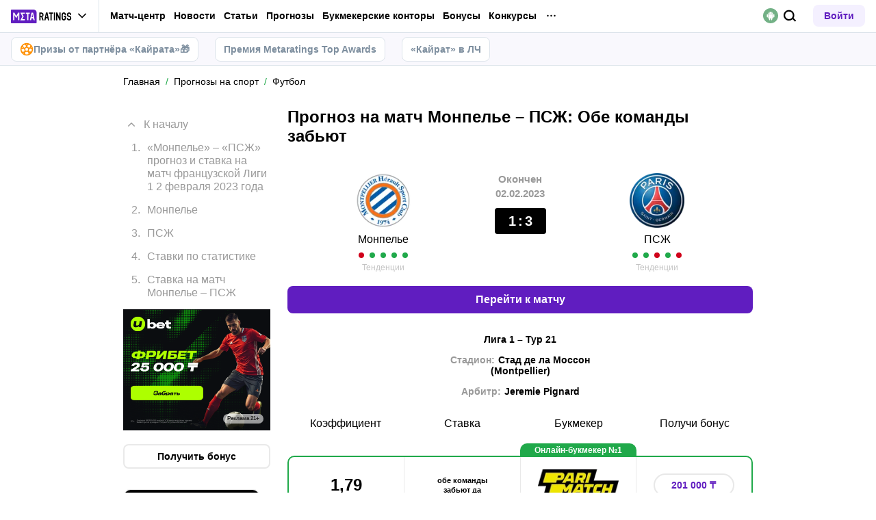

--- FILE ---
content_type: text/css; charset=UTF-8
request_url: https://meta-ratings.kz/_next/static/css/5e71a143d4f18450.css
body_size: 123
content:
.AdminToolbar_toolbar__YaMyy{position:fixed;top:20%;top:max(200px,20%);left:0;z-index:999;transform:translateY(-50%);display:flex;flex-direction:column}.AdminToolbar_toolbarItem__Sshqw{width:55px;min-width:55px;max-width:55px;height:55px;min-height:55px;max-height:55px;background-color:#fff;align-items:center;justify-content:center;display:inline-flex;border:1px solid var(--light-border-color);border-bottom:none;transition:background-color .25s ease-in-out,border-color .25s ease-in-out}.AdminToolbar_toolbarItem__Sshqw svg{fill:var(--main-font-color);transition:fill .25s ease-in-out}.AdminToolbar_toolbarItem__Sshqw:hover{background-color:var(--primary-color);border-color:var(--primary-color)}.AdminToolbar_toolbarItem__Sshqw:hover svg{fill:#fff}.AdminToolbar_toolbarItem__Sshqw:first-child{border-top-right-radius:var(--border-radius)}.AdminToolbar_toolbarItem__Sshqw:last-child{border-bottom-right-radius:var(--border-radius);border-bottom:1px solid var(--light-border-color)}.AdminToolbar_toolbarItem__Sshqw:last-child:hover{border-bottom:1px solid var(--primary-color)}

--- FILE ---
content_type: application/javascript; charset=UTF-8
request_url: https://meta-ratings.kz/_next/static/chunks/49955-223ab0eb6cebaa39.js
body_size: 20624
content:
(self.webpackChunk_N_E=self.webpackChunk_N_E||[]).push([[49955],{29086:function(e,t,n){"use strict";n.d(t,{h:function(){return c}});var a=n(74512),s=n(95685),o=n.n(s),i=n(51275),l=n(13473),r=n(61018),d=n.n(r);let c=e=>{let{text:t,level:n,id:s,index:r,subIndex:c,overview:u,modifier:m,children:_,itemProp:h,className:b}=e;if((0,i.cS)(t))return null;switch(n){case 1:return(0,a.jsx)("h1",{className:o()(b),itemProp:h,children:(0,l.Z)(t)});case 2:return(0,a.jsx)("h2",{className:o()(b),itemProp:h,id:s,children:(0,l.Z)(t)});case 3:return(0,a.jsxs)("div",{className:o()(b,{[d().overviewSubTitle]:!0,[d().overviewSubTitleSeparated]:!(0,i.cS)(u)||!(0,i.cS)(m)}),children:[!(0,i.cS)(m)&&(0,a.jsx)("span",{className:d().subPosition,children:m}),!(0,i.cS)(u)&&(0,a.jsx)("span",{className:d().subPosition,children:"".concat(null==u?void 0:u.index,".").concat(null==u?void 0:u.subIndex)}),(0,a.jsx)("h3",{id:s,itemProp:h,children:(0,l.Z)(t)}),_]});case 4:return(0,a.jsx)("h4",{id:s,itemProp:h,children:(0,l.Z)(t)});case 5:return(0,a.jsx)("h5",{className:o()(b),itemProp:h,children:(0,l.Z)(t)});case 6:return(0,a.jsx)("h6",{id:s,itemProp:h,children:(0,l.Z)(t)})}return(0,a.jsx)("h2",{itemProp:h,children:(0,l.Z)(t)})}},27748:function(e,t,n){"use strict";n.r(t),n.d(t,{ImageGallery:function(){return h}});var a=n(74512),s=n(32735),o=n(82070),i=n.n(o),l=n(51275),r=n(43959);let d=()=>({getImageGalleryHeight:e=>"vertical"===e?428:150,VERTICAL_IMAGE_GALLERY_HEIGHT:428,HORIZONTAL_IMAGE_GALLERY_HEIGHT:150});var c=n(32942),u=n(86739),m=n.n(u);let _=i()(()=>Promise.all([n.e(83999),n.e(52807)]).then(n.bind(n,52807)),{loadableGenerated:{webpack:()=>[52807]},ssr:!1}),h=e=>{let t,{items:n,imageGalleryImgWidth:o=216,layout:i="default",orientation:u="horizontal"}=e,h="auto",[b,v]=(0,s.useState)(!1),[p,x]=(0,s.useState)(0),{getImageGalleryHeight:f}=d();if((0,l.cS)(n))return null;t="responsive"===i?Math.floor(Math.max(...n.map(e=>{var t,n;return+(null===(t=e.image)||void 0===t?void 0:t.height)*o/+(null===(n=e.image)||void 0===n?void 0:n.width)}))):f(u);let g=e=>e.map((e,n)=>(0,a.jsx)("div",{className:m().galleryItem,style:{width:o,height:t},onClick:()=>{v(!0),x(n)},children:(0,a.jsx)(c.Ee,{src:e.image.url,alt:e.image.caption||"",width:o,height:t,layout:"fixed"})},"".concat(n,"-").concat(e.image.url))),[k,j]=(0,s.useState)(g(n)),w={wrapperClasses:m().carouselContainer,containerClasses:m().carouselSlider,slidesClasses:m().carouselSlide};return(0,s.useEffect)(()=>{j(g(n))},[n]),(0,a.jsxs)("div",{className:m().gallery,children:[(0,a.jsx)(r.l,{slides:k,sliderParams:{slides:{perView:h},breakpoints:{"(max-width: 1099px)":{mode:"free",slides:{perView:h,spacing:15}},"(min-width: 1100px)":{slides:{perView:3,spacing:15}}}},sliderClasses:w,arrows:!0}),b&&!(0,l.cS)(n)&&(0,a.jsx)(_,{show:b,initialSlide:p,showControl:v,items:n})]})}},86061:function(e,t,n){"use strict";n.d(t,{n:function(){return i}});var a=n(74512),s=n(13473),o=n(9768);let i=e=>{let{text:t}=e,n=(0,o.u)();return(0,a.jsx)("p",{children:(0,s.Z)(t,null,{analyticsVersion:"main_text_block",addDecodedSeoDataToPromoLink:n})})}},80194:function(e,t,n){"use strict";n.r(t),n.d(t,{Quote:function(){return c}});var a=n(74512);n(32735);var s=n(95685),o=n.n(s),i=n(13473),l=n(32942),r=n(91949),d=n.n(r);let c=e=>{let{text:t,caption:n,appearance:s="default",className:r}=e;return"default"===s?(0,a.jsxs)("blockquote",{className:o()(d().blockquote,r),children:[(0,a.jsx)(l.JO,{icon:"quote",width:40,height:40,className:d().icon}),(0,a.jsx)("p",{children:(0,i.Z)(t)}),n&&(0,a.jsx)("p",{className:d().author,children:(0,i.Z)(n)})]}):(0,a.jsxs)("blockquote",{className:o()(d().blockquotePanel,r),children:[(0,a.jsx)(l.JO,{icon:"quote",width:18,height:18,className:d().blockquotePanelIcon}),(0,i.Z)(t),(0,a.jsx)(l.JO,{icon:"quote",width:18,height:18,className:d().blockquotePanelIcon})]})}},75371:function(e,t,n){"use strict";n.r(t),n.d(t,{BookmakerReviews:function(){return c}});var a=n(74512),s=n(32735),o=n(82070),i=n.n(o),l=n(62129),r=n(33409);let d=i()(()=>Promise.all([n.e(52724),n.e(80808),n.e(44146)]).then(n.bind(n,80808)),{loadableGenerated:{webpack:()=>[80808]},ssr:!1}),c=e=>{let{title:t,count:n,bookmaker:o,reviews:i,isPanel:c}=e,[u,m]=(0,s.useState)(!1),{t:_}=(0,l.$G)("layout");return(0,a.jsx)(r.Z,{title:t,reviews:i,titleLinkText:"".concat(_("More")," ").concat(n||""),titleLink:o.reviewsUrl,extraModalContent:(0,a.jsx)(d,{bookmakerId:o.id,showed:u,setShowState:m}),isExtraModalShown:u,setIsExtraModalShown:m,buttonText:_("addReview"),isTitleHidden:c})}},95456:function(e,t,n){"use strict";n.d(t,{L:function(){return o}});var a=n(51275),s=n(13473);let o=e=>{if((0,a.cS)(e.sentiments)||(0,a.cS)(e.sentiments[0].start)&&0!==e.sentiments[0].start)return e.review;let t=e.review.slice(0,e.sentiments[0].start),n=[...e.sentiments].sort((e,t)=>e.start>t.start?1:-1);return n.forEach((a,s)=>{t+='<span class="'.concat("NEGATIVE"===a.tone?"negative":"NEUTRAL"===a.tone?"neutral":"positive",'">').concat(e.review.slice(a.start,a.end),"</span>"),e.sentiments.length-1>s?t+=e.review.slice(a.end,n[s+1].start):t+=e.review.slice(a.end)}),(0,s.Z)(t)}},4182:function(e,t,n){"use strict";n.r(t),n.d(t,{LastReviews:function(){return o}});var a=n(74512),s=n(33409);let o=e=>{let{title:t,reviews:n,isPanel:o}=e;return(0,a.jsx)(s.Z,{title:t,reviews:n,isTitleHidden:o})}},33409:function(e,t,n){"use strict";n.d(t,{Z:function(){return y}});var a=n(74512),s=n(32735),o=n(82070),i=n.n(o),l=n(62129),r=n(51275),d=n(32942),c=n(43959),u=n(41619),m=n(95685),_=n.n(m),h=n(95456),b=n(66540),v=n(96254),p=n.n(v),x=n(38911);let f="POSITIVE",g="NEUTRAL",k="NEGATIVE",j=e=>{var t,n,s;let{item:o,bookmaker:i,setOpenModal:c,setActiveReview:u,index:m}=e,{t:v}=(0,l.$G)("layout"),{serverTimezone:j,lang:w}=(0,x.bU)(),C=function(e){let t=arguments.length>1&&void 0!==arguments[1]&&arguments[1];if((0,r.cS)(e))return null;let n=[...new Map(e.filter(e=>e.tag).map(e=>[e.tag.id,e])).values()];return(0,r.cS)(n)?null:(0,a.jsxs)("div",{className:p().itemTagsWrap,children:[(0,a.jsxs)("div",{className:p().itemTagsLabel,children:[t?v("Negatively"):v("Positively"),":"]}),(0,a.jsx)("div",{className:p().itemTagsRow,children:n.map(e=>(0,a.jsx)("div",{className:_()(p().itemTag,{[p().negative]:t}),children:e.tag.name},e.tag.id))})]})},N=e=>{switch(e){case"NEGATIVE":return v("NegativeReview");case"POSITIVE":return v("PositiveReview");default:return v("NeutralReview")}};return(0,a.jsxs)("div",{className:p().item,onClick:e=>{c&&c(!0),u&&u(m||0)},children:[!(0,r.cS)(null==i?void 0:null===(t=i.preview)||void 0===t?void 0:t.url)&&(0,a.jsx)("div",{className:p().itemLogo,children:(0,a.jsx)(d.Ee,{src:i.preview.url,alt:i.name,width:null!==(n=i.preview.width)&&void 0!==n?n:105,height:null!==(s=i.preview.height)&&void 0!==s?s:30,maxWidth:105})}),(0,a.jsxs)("div",{className:p().itemUser,children:[(0,a.jsx)(d.Ee,{src:(e=>{switch(e){case"NEGATIVE":return"/images/emoji/emoji-pouting.png";case"POSITIVE":return"/images/emoji/emoji-smiling.png";default:return"/images/emoji/emoji-neutral.png"}})(o.tone),alt:N(o.tone),maxWidth:35,layout:"fixed",width:35,height:35,className:p().itemTone}),(0,a.jsxs)("div",{className:p().itemUserInfo,children:[(0,a.jsx)("div",{className:p().itemUserName,children:o.author}),(0,a.jsx)("div",{className:p().itemUserDate,children:(0,b.v)(o.date,"datetime",j,w)})]})]}),(0,a.jsxs)("div",{className:p().itemStatus,children:[(0,a.jsx)("div",{className:_()(p().itemStatusLabel,{[p().positive]:o.tone===f||o.tone===g,[p().negative]:o.tone===k}),children:N(o.tone)}),(0,a.jsxs)("div",{className:p().itemStatusCheck,children:[v("checked"),(0,a.jsx)(d.JO,{icon:"bookmakers-check",size:12})]})]}),(0,a.jsx)("div",{className:p().itemBody,children:(0,a.jsxs)("div",{className:p().itemScroll,children:[!(0,r.cS)(o.sentiments)&&(0,a.jsxs)("div",{className:p().itemTags,children:[C(o.sentiments.filter(e=>e.tone===f||e.tone===g)),C(o.sentiments.filter(e=>e.tone===k),!0)]}),(0,a.jsx)("div",{className:p().text,children:(0,h.L)(o)})]})}),o.source&&(0,a.jsxs)("div",{className:p().itemFooter,children:[(0,a.jsxs)("div",{className:p().itemFooterSource,children:[v("Source"),": ",o.source.name]}),o.review.length>290&&(0,a.jsx)("span",{className:p().expand,children:v("Unwrap")})]})]})};var w=n(19386),C=n.n(w),N=n(7636);let I=i()(()=>Promise.all([n.e(83999),n.e(70703)]).then(n.bind(n,70703)),{loadableGenerated:{webpack:()=>[70703]},ssr:!1}),y=e=>{let{title:t,reviews:n,titleLinkText:o,titleLink:i,extraModalContent:m,isExtraModalShown:_,setIsExtraModalShown:h,buttonText:b,isTitleHidden:v}=e,[p,x]=(0,s.useState)(!1),[f,g]=(0,s.useState)(null),k={wrapperClasses:C().reviewsSlider},{t:w}=(0,l.$G)("layout");return(0,a.jsxs)(a.Fragment,{children:[(0,a.jsxs)(u.Z,{title:t,titleLinkText:o,titleLink:i,className:C().reviews,isTitleHidden:v,isTitleLink:!1,children:[(0,a.jsx)(c.l,{sliderClasses:k,sliderParams:{slides:{perView:1},breakpoints:{"(max-width: 1099px)":{mode:"free",slides:{perView:3,spacing:16}},"(max-width: 640px)":{mode:"free",slides:{perView:1.1,spacing:16}},"(max-width: 540px)":{mode:"free",slides:{perView:1,spacing:16}},"(min-width: 1100px)":{slides:{perView:2,spacing:16}}}},arrows:!0,slides:n.map((e,t)=>(0,a.jsx)(j,{index:t,setActiveReview:g,setOpenModal:x,bookmaker:e.bookmaker,item:e},t))}),(0,r.Dw)(b)&&h&&(0,a.jsx)("div",{className:C().feedbackLinkWrapper,children:(0,a.jsxs)(d.zx,{className:C().feedbackLink,size:N.VA.LARGE,color:N.n5.PRIMARY_OUTLINE,appearance:N.vN.BUTTON,onClick:e=>h(!0),children:[(0,a.jsx)(d.JO,{icon:"plus-thin",size:18}),w("LeaveAReview")]})})]}),p&&(0,a.jsx)(d.u_,{id:"videoModal",opened:p,setOpenState:x,children:(0,a.jsx)(I,{initialSlide:f||0,slides:n.map((e,t)=>(0,a.jsx)(j,{bookmaker:e.bookmaker,item:e},t))})}),_&&m]})}},83359:function(e,t,n){"use strict";n.d(t,{yt:function(){return z},Y9:function(){return O},ZJ:function(){return V},fO:function(){return Z},S3:function(){return W},jL:function(){return r},QO:function(){return v},s$:function(){return F},L8:function(){return B},dT:function(){return U},_R:function(){return J},zv:function(){return q},zx:function(){return Y},EK:function(){return Q},yg:function(){return K},pE:function(){return X},sH:function(){return ee},SM:function(){return et},df:function(){return $},z0:function(){return en},iG:function(){return H},TK:function(){return ea},By:function(){return es},bi:function(){return eo},h4:function(){return _.h},K_:function(){return ei},ME:function(){return el},Ee:function(){return D},hJ:function(){return er},kj:function(){return ed},lm:function(){return ec},mr:function(){return eu},yX:function(){return em},e5:function(){return e_},p5:function(){return eb},LG:function(){return ev},fY:function(){return ep},pY:function(){return eh},nv:function(){return R.n},H4:function(){return ex},f1:function(){return ef},HO:function(){return eg},X3:function(){return ek},Z0:function(){return ej},ZD:function(){return ew},x8:function(){return eD},pu:function(){return eC},_B:function(){return eN},BE:function(){return eS},ZI:function(){return ey},Yz:function(){return eI},r5:function(){return eA},gy:function(){return eM},iA:function(){return eB},Sm:function(){return eT},yA:function(){return eP},tL:function(){return eH},nk:function(){return eL},mY:function(){return eG},vU:function(){return eE}});var a=n(82070),s=n.n(a),o=n(74512),i=n(32735),l=n(97506);let r=e=>{let{type:t,shortTag:n}=e;return(0,o.jsx)(l.Z,{type:t||"SHORT_TAG",tag:n})};var d=n(51275),c=n(67692),u=n(38911),m=n(41619),_=n(29086),h=n(33310);let b=s()(()=>Promise.resolve().then(n.bind(n,33716)).then(e=>e.BonusesCarousel),{loadableGenerated:{webpack:()=>[33716]}}),v=e=>{var t;let{bonuses:n,count:a,bookmaker:s,overview:i,bonusesUrl:l}=e,{lang:r}=(0,u.ZP)(),{getRegionalUrl:v}=(0,c.W)(r),p=l||v(h.VB.bonuses);return(0,o.jsxs)(m.Z,{children:[!(0,d.cS)(i)&&(null!==(t=null==i?void 0:i.titleLevel)&&void 0!==t?t:2)>2&&(0,o.jsx)(_.h,{text:i.title,level:(null==i?void 0:i.titleLevel)||2,index:null==i?void 0:i.index,modifier:(0,d.cS)(null==i?void 0:i.subIndex)?void 0:"".concat(null==i?void 0:i.index,".").concat(null==i?void 0:i.subIndex)}),(0,o.jsx)(b,{bonuses:n,perView:3,hasContentBlock:!1,url:p})]})};var p=n(95685),x=n.n(p),f=n(62129),g=n(18837),k=n(28894),j=n(21969),w=n(33716);let C=e=>{let{items:t,slidesPerView:n=4,variant:a}=e,[s,l]=(0,i.useState)(null),{isMinimalistic:r}=(0,g.ZP)(),c=e=>{l(e)};return(0,o.jsxs)("div",{children:["vertical"===a?(0,o.jsx)(w.BonusesCarousel,{bonuses:t,perView:r?n:3,hasContentBlock:!1,isVerticalRatingCard:!0,onCardButtonClick:c}):(0,o.jsx)(j.L,{bonusCardVariant:"horizontal",bonuses:t,onCardButtonClick:c}),(0,d.Dw)(s)&&(0,o.jsx)(k.a,{bonus:s,onClose:()=>c(null)})]})};var N=n(49649),I=n.n(N);let y=e=>{var t;let{design:n,title:a,subTitle:s,overview:i}=e;return!(0,d.cS)(i)&&(null!==(t=null==i?void 0:i.titleLevel)&&void 0!==t?t:2)>2?(0,o.jsx)(_.h,{text:i.title,level:(null==i?void 0:i.titleLevel)||2,index:null==i?void 0:i.index,modifier:(0,d.cS)(null==i?void 0:i.subIndex)?void 0:"".concat(null==i?void 0:i.index,".").concat(null==i?void 0:i.subIndex)}):(0,o.jsxs)("div",{className:I().bonusesHeader,children:[(0,d.cS)(a)?null:(0,o.jsx)("h2",{className:I().bonusesEuroTitle,children:a}),(0,d.cS)(s)?null:(0,o.jsx)("span",{className:I().bonusesHeaderDescription,children:s})]})},S=s()(()=>Promise.resolve().then(n.bind(n,33716)).then(e=>e.BonusesCarousel),{loadableGenerated:{webpack:()=>[33716]}}),B=e=>{let{items:t,title:n,url:a,overview:s,view:i="default",showHeader:l=!1,design:r="default",custom_title:c,custom_subtitle:u}=e,{t:_}=(0,f.$G)("layout"),h="euro2024"===r;return(0,o.jsxs)("div",{className:x()(I().bonuses,{[I().bonusesExclusive]:h}),children:[(0,o.jsx)(y,{title:c,subTitle:u,overview:s,design:r}),(0,o.jsx)(m.Z,{title:(()=>{if((0,d.cS)(s)&&l&&!h)return n})(),titleLink:a,moreLinkText:h?_("viewAll"):"horizontal"!==i?_("MoreBonuses"):void 0,titleLinkText:_("SeeAll"),style:"horizontal"===i?{marginTop:"18px"}:{},moreLinkVariant:h?"plain":"default",children:"vertical"===i||"horizontal"===i?(0,o.jsx)(C,{items:t,variant:i}):(0,o.jsx)(S,{bonuses:t,perView:3,hasContentBlock:!1})})]})};var T=n(30741),P=n.n(T);let H=e=>{let{block:t}=e;return(0,o.jsx)("div",{children:(0,o.jsx)("code",{className:x()(P().codeblock),children:JSON.stringify(t)})})};var L=n(13473),G=n(32942),E=n(72774),A=n(52007),M=n.n(A);let D=e=>{let{file:{url:t,width:n,height:a},link:s,title:i,alt:l,view:r="bordered",advertiser:c,token:u,isFirst:m=!1}=e,_=(0,o.jsx)(G.Ee,{src:t,width:n,height:a,maxHeight:1080,maxWidth:680,alt:l||"",priority:m});return(0,o.jsxs)("div",{className:x()(M().container,{[M().bordered]:"bordered"===r}),children:[(0,o.jsxs)("div",{className:M().imageWrapper,children:[(null==s?void 0:s.url)?(0,o.jsx)(G.rU,{href:s.url,target:null==s?void 0:s.target,children:_}):_,!(0,d.cS)(c)&&!(0,d.cS)(u)&&(0,o.jsx)(E.Z,{token:u,advertiser:c})]}),i&&(0,o.jsx)("div",{className:M().title,children:(0,L.Z)(i)})]})};var R=n(86061);let z=s()(()=>Promise.all([n.e(85820),n.e(62138),n.e(88150),n.e(8845),n.e(76053),n.e(16937),n.e(73981),n.e(99033),n.e(70550),n.e(18579),n.e(96621),n.e(4492),n.e(83646),n.e(28132),n.e(71448),n.e(80437),n.e(69198),n.e(95527),n.e(53437),n.e(53802),n.e(36179),n.e(69088),n.e(9856),n.e(8469),n.e(86519),n.e(35323),n.e(61779),n.e(7134),n.e(47378),n.e(56433),n.e(57795),n.e(91353),n.e(90486),n.e(84209),n.e(75675),n.e(56753),n.e(4802),n.e(77050),n.e(61142),n.e(15341),n.e(32322),n.e(16242)]).then(n.bind(n,49387)).then(e=>e.AdminHtml),{loadableGenerated:{webpack:()=>[49387]}}),V=s()(()=>Promise.all([n.e(85355),n.e(10159)]).then(n.bind(n,10159)).then(e=>e.Articles),{loadableGenerated:{webpack:()=>[10159]}}),Z=s()(()=>Promise.all([n.e(85355),n.e(87046)]).then(n.bind(n,87046)).then(e=>e.ArticlesList),{loadableGenerated:{webpack:()=>[87046]}}),O=s()(()=>Promise.all([n.e(30634),n.e(11148)]).then(n.bind(n,11148)).then(e=>e.AmbassadorReview),{loadableGenerated:{webpack:()=>[11148]}}),W=s()(()=>Promise.all([n.e(63495),n.e(4332),n.e(3171)]).then(n.bind(n,3171)).then(e=>e.Author),{loadableGenerated:{webpack:()=>[3171]}}),U=s()(()=>Promise.all([n.e(85355),n.e(64731)]).then(n.bind(n,64731)).then(e=>e.BookmakerArticles),{loadableGenerated:{webpack:()=>[64731]}});s()(()=>Promise.resolve().then(n.bind(n,75371)).then(e=>e.BookmakerReviews),{loadableGenerated:{webpack:()=>[75371]}});let F=s()(()=>n.e(75726).then(n.bind(n,75726)).then(e=>e.Bonuses),{loadableGenerated:{webpack:()=>[75726]}}),J=s()(()=>Promise.all([n.e(7006),n.e(56117),n.e(52495),n.e(23659),n.e(49310)]).then(n.bind(n,49310)).then(e=>e.BookmakersList),{loadableGenerated:{webpack:()=>[49310]}}),q=s()(()=>Promise.all([n.e(87067),n.e(79090)]).then(n.bind(n,79090)).then(e=>e.Broadcast),{loadableGenerated:{webpack:()=>[79090]}}),Y=s()(()=>Promise.all([n.e(37921),n.e(87319)]).then(n.bind(n,87319)).then(e=>e.Button),{loadableGenerated:{webpack:()=>[87319]}}),Q=s()(()=>Promise.all([n.e(55849),n.e(21434)]).then(n.bind(n,21434)).then(e=>e.Buttons),{loadableGenerated:{webpack:()=>[21434]}}),K=s()(()=>Promise.all([n.e(63213),n.e(64880)]).then(n.bind(n,64880)).then(e=>e.Calculator),{loadableGenerated:{webpack:()=>[64880]}}),X=s()(()=>Promise.all([n.e(29078),n.e(44941)]).then(n.bind(n,44941)).then(e=>e.CarouselVideo),{loadableGenerated:{webpack:()=>[44941]}}),$=s()(()=>Promise.all([n.e(23216),n.e(88258)]).then(n.bind(n,88258)).then(e=>e.Contest),{loadableGenerated:{webpack:()=>[88258]}}),ee=s()(()=>Promise.all([n.e(47099),n.e(60126)]).then(n.bind(n,60126)).then(e=>e.Bonuses),{loadableGenerated:{webpack:()=>[60126]}}),et=s()(()=>Promise.all([n.e(7006),n.e(56117),n.e(47099),n.e(20914)]).then(n.bind(n,20914)).then(e=>e.Bookmakers),{loadableGenerated:{webpack:()=>[20914]}}),en=s()(()=>Promise.all([n.e(24051),n.e(46161)]).then(n.bind(n,46161)).then(e=>e.DemoGame),{loadableGenerated:{webpack:()=>[46161]}}),ea=s()(()=>Promise.all([n.e(56211),n.e(53713)]).then(n.bind(n,53713)).then(e=>e.ExpertReviews),{loadableGenerated:{webpack:()=>[53713]}}),es=s()(()=>Promise.all([n.e(65442),n.e(88271)]).then(n.bind(n,88271)).then(e=>e.Faq),{loadableGenerated:{webpack:()=>[88271]}}),eo=s()(()=>Promise.all([n.e(17724),n.e(81129)]).then(n.bind(n,81129)).then(e=>e.ForecastsList),{loadableGenerated:{webpack:()=>[81129]}}),ei=s()(()=>Promise.all([n.e(39929),n.e(70307)]).then(n.bind(n,70307)).then(e=>e.HowTo),{loadableGenerated:{webpack:()=>[70307]}}),el=s()(()=>Promise.all([n.e(79959),n.e(85820),n.e(62138),n.e(88150),n.e(8845),n.e(76053),n.e(16937),n.e(73981),n.e(99033),n.e(70550),n.e(18579),n.e(96621),n.e(4492),n.e(83646),n.e(28132),n.e(71448),n.e(80437),n.e(69198),n.e(95527),n.e(53437),n.e(53802),n.e(36179),n.e(69088),n.e(9856),n.e(8469),n.e(86519),n.e(35323),n.e(61779),n.e(7134),n.e(47378),n.e(56433),n.e(57795),n.e(91353),n.e(90486),n.e(84209),n.e(75675),n.e(56753),n.e(4802),n.e(77050),n.e(61142),n.e(15341),n.e(32322),n.e(64883)]).then(n.bind(n,28295)).then(e=>e.HtmlScript),{loadableGenerated:{webpack:()=>[28295]}}),er=s()(()=>Promise.resolve().then(n.bind(n,27748)).then(e=>e.ImageGallery),{loadableGenerated:{webpack:()=>[27748]}}),ed=s()(()=>Promise.all([n.e(14996),n.e(14347)]).then(n.bind(n,14347)).then(e=>e.ImageSimple),{loadableGenerated:{webpack:()=>[14347]}}),ec=s()(()=>Promise.all([n.e(65477),n.e(60421)]).then(n.bind(n,60421)).then(e=>e.Important),{loadableGenerated:{webpack:()=>[60421]}}),eu=s()(()=>Promise.all([n.e(85820),n.e(62138),n.e(88150),n.e(8845),n.e(76053),n.e(16937),n.e(73981),n.e(99033),n.e(70550),n.e(18579),n.e(96621),n.e(4492),n.e(83646),n.e(28132),n.e(71448),n.e(80437),n.e(69198),n.e(95527),n.e(53437),n.e(53802),n.e(36179),n.e(69088),n.e(9856),n.e(8469),n.e(86519),n.e(35323),n.e(61779),n.e(7134),n.e(47378),n.e(56433),n.e(57795),n.e(91353),n.e(90486),n.e(84209),n.e(75675),n.e(56753),n.e(4802),n.e(77050),n.e(61142),n.e(15341),n.e(32322),n.e(57257)]).then(n.bind(n,57257)).then(e=>e.Instagram),{loadableGenerated:{webpack:()=>[57257]}});s()(()=>Promise.resolve().then(n.bind(n,4182)).then(e=>e.LastReviews),{loadableGenerated:{webpack:()=>[4182]}});let em=s()(()=>Promise.all([n.e(55582),n.e(31908)]).then(n.bind(n,31908)).then(e=>e.Links),{loadableGenerated:{webpack:()=>[31908]}}),e_=s()(()=>Promise.all([n.e(81673),n.e(89996)]).then(n.bind(n,89996)).then(e=>e.Lists),{loadableGenerated:{webpack:()=>[89996]}}),eh=s()(()=>Promise.all([n.e(12405),n.e(77636)]).then(n.bind(n,77636)).then(e=>e.NewsList),{loadableGenerated:{webpack:()=>[77636]}}),eb=s()(()=>Promise.all([n.e(95511),n.e(175)]).then(n.bind(n,175)).then(e=>e.MatchInfo),{loadableGenerated:{webpack:()=>[175]}}),ev=s()(()=>Promise.all([n.e(47099),n.e(97179)]).then(n.bind(n,97179)).then(e=>e.MatchStatistics),{loadableGenerated:{webpack:()=>[97179]}}),ep=s()(()=>Promise.all([n.e(98654),n.e(85820),n.e(62138),n.e(88150),n.e(8845),n.e(76053),n.e(16937),n.e(73981),n.e(99033),n.e(70550),n.e(18579),n.e(96621),n.e(4492),n.e(83646),n.e(28132),n.e(71448),n.e(80437),n.e(69198),n.e(95527),n.e(53437),n.e(53802),n.e(36179),n.e(69088),n.e(9856),n.e(8469),n.e(86519),n.e(35323),n.e(61779),n.e(7134),n.e(47378),n.e(56433),n.e(57795),n.e(91353),n.e(90486),n.e(84209),n.e(75675),n.e(56753),n.e(4802),n.e(77050),n.e(61142),n.e(15341),n.e(32322),n.e(15449)]).then(n.bind(n,15449)).then(e=>e.MultiTable),{loadableGenerated:{webpack:()=>[15449]}}),ex=s()(()=>Promise.all([n.e(89739),n.e(30045)]).then(n.bind(n,30045)).then(e=>e.Payments),{loadableGenerated:{webpack:()=>[30045]}}),ef=s()(()=>Promise.all([n.e(29480),n.e(85820),n.e(62138),n.e(88150),n.e(8845),n.e(76053),n.e(16937),n.e(73981),n.e(99033),n.e(70550),n.e(18579),n.e(96621),n.e(4492),n.e(83646),n.e(28132),n.e(71448),n.e(80437),n.e(69198),n.e(95527),n.e(53437),n.e(53802),n.e(36179),n.e(69088),n.e(9856),n.e(8469),n.e(86519),n.e(35323),n.e(61779),n.e(7134),n.e(47378),n.e(56433),n.e(57795),n.e(91353),n.e(90486),n.e(84209),n.e(75675),n.e(56753),n.e(4802),n.e(77050),n.e(61142),n.e(15341),n.e(32322),n.e(50239)]).then(n.bind(n,50239)).then(e=>e.PlaceInRating),{loadableGenerated:{webpack:()=>[50239]}}),eg=s()(()=>Promise.all([n.e(60493),n.e(41662)]).then(n.bind(n,41662)).then(e=>e.PlusesAndMinuses),{loadableGenerated:{webpack:()=>[41662]}}),ek=s()(()=>Promise.all([n.e(7006),n.e(56117),n.e(99791)]).then(n.bind(n,99791)).then(e=>e.Polls),{loadableGenerated:{webpack:()=>[99791]}}),ej=s()(()=>Promise.all([n.e(3543),n.e(80690)]).then(n.bind(n,80690)).then(e=>e.PromocodeDeprecated),{loadableGenerated:{webpack:()=>[80690]}}),ew=s()(()=>Promise.all([n.e(17646),n.e(49534)]).then(n.bind(n,49534)).then(e=>e.Qap),{loadableGenerated:{webpack:()=>[49534]}}),eC=s()(()=>Promise.resolve().then(n.bind(n,80194)).then(e=>e.Quote),{loadableGenerated:{webpack:()=>[80194]}}),eN=s()(()=>Promise.all([n.e(7006),n.e(56117),n.e(38419)]).then(n.bind(n,38419)).then(e=>e.Resources),{loadableGenerated:{webpack:()=>[38419]}}),eI=s()(()=>Promise.all([n.e(7006),n.e(56117),n.e(23752)]).then(n.bind(n,23752)).then(e=>e.Similar),{loadableGenerated:{webpack:()=>[23752]}}),ey=s()(()=>Promise.all([n.e(47099),n.e(36278)]).then(n.bind(n,36278)).then(e=>e.Sentiments),{loadableGenerated:{webpack:()=>[36278]}}),eS=s()(()=>Promise.all([n.e(62406),n.e(7006),n.e(56117),n.e(12218)]).then(n.bind(n,12218)).then(e=>e.Score),{loadableGenerated:{webpack:()=>[12218]}}),eB=s()(()=>Promise.all([n.e(19053),n.e(26321)]).then(n.bind(n,26321)).then(e=>e.Table),{loadableGenerated:{webpack:()=>[26321]}}),eT=s()(()=>Promise.all([n.e(18024),n.e(11651)]).then(n.bind(n,11651)).then(e=>e.Telegram),{loadableGenerated:{webpack:()=>[11651]}}),eP=s()(()=>n.e(50724).then(n.bind(n,50724)).then(e=>e.Tiktok),{loadableGenerated:{webpack:()=>[50724]}}),eH=s()(()=>n.e(67033).then(n.bind(n,67033)).then(e=>e.Twitter),{loadableGenerated:{webpack:()=>[67033]}}),eL=s()(()=>Promise.all([n.e(29078),n.e(97831)]).then(n.bind(n,97831)).then(e=>e.Video),{loadableGenerated:{webpack:()=>[97831]}}),eG=s()(()=>Promise.all([n.e(70204),n.e(91333)]).then(n.bind(n,91333)).then(e=>e.VideoVk),{loadableGenerated:{webpack:()=>[91333]}}),eE=s()(()=>Promise.all([n.e(20136),n.e(69426)]).then(n.bind(n,69426)).then(e=>e.VkPost),{loadableGenerated:{webpack:()=>[69426]}}),eA=s()(()=>Promise.all([n.e(63495),n.e(74937)]).then(n.bind(n,74937)).then(e=>e.SportRating),{loadableGenerated:{webpack:()=>[74937]}}),eM=s()(()=>Promise.all([n.e(93890),n.e(8164),n.e(64609)]).then(n.bind(n,64609)).then(e=>e.Statistics),{loadableGenerated:{webpack:()=>[64609]}}),eD=s()(()=>Promise.all([n.e(49406),n.e(12683)]).then(n.bind(n,12683)).then(e=>e.Quiz),{loadableGenerated:{webpack:()=>[12683]}})},49955:function(e,t,n){"use strict";n.r(t),n.d(t,{Editor:function(){return q},default:function(){return Y}});var a=n(74512),s=n(51275),o=n(32942),i=n(95685),l=n.n(i),r=n(62129),d=n(13473),c=n(61830),u=n(60728),m=n(14340),_=n.n(m),h=e=>{let{items:t,title:n,mainContentAnchor:i="#content"}=e,{t:m}=(0,r.$G)("layout");(0,s.cS)(n)&&(n=m("Substance"));let{showCatfish:h,openSubstance:b,scrollToView:v,isMobile:p,setOpenSubstance:x,scrolled:f,indicatorRef:g,activeSubstanceItemID:k}=(0,c.l)(i,t);if((0,s.cS)(t))return null;let j=function(){let e=arguments.length>0&&void 0!==arguments[0]?arguments[0]:0,n=arguments.length>1?arguments[1]:void 0;return t.slice(e,n||t.length).map((t,n)=>p||(0,s.cS)(t.children)?(0,a.jsxs)("a",{href:"#".concat(t.id),className:l()(_().substanceItem,{[_().isActive]:k===t.id}),onClick:v,children:[p&&(0,a.jsxs)("span",{className:_().substanceItemNumb,children:[e+n+1,"."]}),(0,a.jsx)("span",{className:_().substanceItemText,children:(0,d.Z)(t.text)})]},n):(0,a.jsx)(u.Z,{className:_().substanceCollapse,header:(0,a.jsx)("a",{href:"#".concat(t.id),className:_().substanceItem,onClick:v,children:(0,a.jsx)("span",{className:_().substanceItemText,children:(0,d.Z)(t.text)})}),children:t.children.map((e,t)=>(0,a.jsx)("a",{href:"#".concat(e.id),className:_().substanceItem,onClick:v,children:(0,a.jsx)("span",{className:_().substanceItemText,children:(0,d.Z)(e.text)})},"sub-"+t))},n))};return(0,a.jsxs)("div",{className:l()(_().substance,_().substanceInContent,{[_().isPadding]:h,[_().isActive]:b}),children:[(0,a.jsxs)("div",{className:_().substanceBlock,children:[(0,a.jsx)("div",{className:_().substanceTitle,children:n}),p&&(0,a.jsxs)("a",{href:i,className:_().substanceStart,onClick:v,children:[(0,a.jsx)(o.JO,{icon:"arrow",size:10}),m("ToTheBeginning")]}),(0,a.jsx)("div",{className:_().substanceScroll,children:(0,a.jsxs)("div",{className:_().substanceScrollMain,children:[(0,a.jsx)("div",{className:_().substanceScrollHalf,children:j(0,Math.ceil(t.length/2))}),(0,a.jsx)("div",{className:_().substanceScrollHalf,children:j(Math.ceil(t.length/2))})]})})]}),p&&(0,a.jsxs)("button",{className:l()(_().substanceToggle,{[_().isActive]:b,[_().substanceHaveCatfish]:h,[_().isShow]:f}),type:"button",onClick:e=>x(!b),children:[(0,a.jsxs)("span",{className:_().substanceToggleIcon,children:[(0,a.jsx)(o.JO,{icon:"substance-toggle",size:20}),(0,a.jsx)(o.JO,{icon:"close",size:18})]}),(0,a.jsx)("svg",{className:_().substanceToggleProgress,xmlns:"http://www.w3.org/2000/svg",viewBox:"0 0 100 100",children:(0,a.jsx)("circle",{className:l()(_().substanceToggleIndicator,{[_().scrolled]:f}),cx:"50",cy:"50",r:"40",ref:g})})]})]})},b=n(83359),v=n(75371),p=n(4182);let x=e=>{var t,n;let{block:o,preview:i,isPanel:l,appearance:r="article",isSameColumnTable:d=!1,isFirst:c=!1,hasNewDesign:u=!1,bonusCardVariant:m}=e;switch(o.type){case"substance":if("content"===o.data.view&&!(0,s.cS)(o.data.links))return(0,a.jsx)(h,{items:o.data.links});return null;case"showMoreStart":case"showMoreEnd":return null;case"articles":return(0,a.jsx)(b.ZJ,{...o.data});case"articlesList":return(0,a.jsx)(b.fO,{...o.data});case"author":return(0,a.jsx)(b.S3,{...o.data});case"ambassadorReview":return(0,a.jsx)(b.Y9,{...o.data});case"bookmakerArticles":return(0,a.jsx)(b.dT,{...o.data});case"banner":return(0,a.jsx)(b.jL,{...o.data});case"bestBonuses":return(0,a.jsx)(b.QO,{...o.data});case"bookmakersList":return(0,a.jsx)(b._R,{...o.data,appearance:r});case"bonuses":return(0,a.jsx)(b.s$,{...o.data});case"bonusesList":return(0,a.jsx)(b.L8,{...o.data,view:m||(null===(t=o.data)||void 0===t?void 0:t.view)});case"broadcast":return(0,a.jsx)(b.zv,{...o.data});case"button":case"regionButton":return(0,a.jsx)(b.zx,{...o.data,isPanel:l});case"buttons":return(0,a.jsx)(b.EK,{...o.data});case"calculator":return(0,a.jsx)(b.yg,{...o.data});case"carouselVideo":return(0,a.jsx)(b.pE,{...o.data});case"contest":return(0,a.jsx)(b.df,{...o.data});case"comparison":return(0,a.jsx)(b.SM,{...o.data});case"comparisonBonuses":return(0,a.jsx)(b.sH,{...o.data});case"demoGames":return(0,a.jsx)(b.z0,{...o.data});case"expertReviews":return(0,a.jsx)(b.TK,{...o.data});case"faq":return(0,a.jsx)(b.By,{...o.data,isPanel:l});case"forecastsList":return(0,a.jsx)(b.bi,{...o.data});case"header":return(0,a.jsx)(b.h4,{...o.data});case"howTo":return(0,a.jsx)(b.K_,{...o.data});case"html":return(0,a.jsx)(b.yt,{...o.data});case"htmlScript":return(0,a.jsx)(b.ME,{...o.data});case"image":return(0,a.jsx)(b.Ee,{...o.data,isFirst:c});case"imageGallery":return(0,a.jsx)(b.hJ,{imageGalleryImgHeight:(null===(n=o.data)||void 0===n?void 0:n.orientation)==="vertical"?428:150,...o.data});case"imageSimple":return(0,a.jsx)(b.kj,{...o.data});case"important":return(0,a.jsx)(b.lm,{...o.data});case"instagram":return(0,a.jsx)(b.mr,{...o.data});case"newsList":return(0,a.jsx)(b.pY,{...o.data});case"matchInfo":return(0,a.jsx)(b.p5,{...o.data});case"matchStatistics":return(0,a.jsx)(b.LG,{...o.data});case"multiTable":return(0,a.jsx)(b.fY,{...o.data,hasNewDesign:u});case"paragraph":return(0,a.jsx)(b.nv,{...o.data});case"payments":return(0,a.jsx)(b.H4,{...o.data});case"placeInRating":return(0,a.jsx)(b.f1,{...o.data});case"plusesAndMinuses":return(0,a.jsx)(b.HO,{...o.data});case"polls":return(0,a.jsx)(b.X3,{...o.data});case"promocodeDeprecated":return(0,a.jsx)(b.Z0,{...o.data});case"qap":return(0,a.jsx)(b.ZD,{...o.data,isPanel:l});case"quote":return(0,a.jsx)(b.pu,{...o.data});case"quiz":return(0,a.jsx)(b.x8,{...o.data});case"lastReviews":return(0,a.jsx)(p.LastReviews,{...o.data,isPanel:l});case"reviews":return(0,a.jsx)(v.BookmakerReviews,{...o.data,isPanel:l});case"resources":return(0,a.jsx)(b._B,{...o.data});case"score":return(0,a.jsx)(b.BE,{...o.data});case"sentiments":return(0,a.jsx)(b.ZI,{...o.data,isPanel:l});case"similar":return(0,a.jsx)(b.Yz,{...o.data});case"sportRating":return(0,a.jsx)(b.r5,{...o.data,preview:i});case"statistics":return(0,a.jsx)(b.gy,{...o.data});case"table":return(0,a.jsx)(b.iA,{...o.data,isSameColumns:d});case"telegram":return(0,a.jsx)(b.Sm,{...o.data});case"links":return(0,a.jsx)(b.yX,{...o.data});case"lists":return(0,a.jsx)(b.e5,{...o.data});case"tiktok":return(0,a.jsx)(b.yA,{...o.data});case"twitter":return(0,a.jsx)(b.tL,{...o.data});case"video":return(0,a.jsx)(b.nk,{...o.data});case"videoVk":return(0,a.jsx)(b.mY,{...o.data});case"vkPost":return(0,a.jsx)(b.vU,{...o.data});default:return(0,a.jsx)(b.iG,{block:o})}};var f=n(79210),g=n(61795),k=n(29086);let j=function(e){let t=arguments.length>1&&void 0!==arguments[1]?arguments[1]:2,n=arguments.length>2&&void 0!==arguments[2]?arguments[2]:"ru-Ru",{t:a}=(0,r.$G)("layout"),s=[a("Byte"),a("KB"),a("MB"),a("GB"),a("TB")];if(t=t<0?0:t,!e)return"0 "+s[0];if("string"==typeof e&&/.*[a-zA-Z].*/.test(e))return e;let o=Math.floor(Math.log(+e)/Math.log(1024)),i=o>s.length-1?s.length-1:o;return parseFloat((+e/Math.pow(1024,i)).toFixed(t)).toLocaleString(n)+" "+s[i]};var w=n(83161),C=n(35042),N=n(72143),I=n.n(N),y=()=>{let{t:e}=(0,r.$G)("layout");return(0,a.jsxs)("div",{className:I().fileChecked,children:[(0,a.jsx)(o.V3,{size:24,icon:{icon:"app-checked",width:16,height:20}}),(0,a.jsxs)("div",{children:[(0,a.jsx)("div",{className:I().fileCheckedTitle,children:e("TheFileWasVerified")}),(0,a.jsx)("div",{className:I().fileCheckedText,children:e("SafetyIsGuaranteed")})]})]})},S=n(41666),B=n(59722),T=n.n(B);let P=e=>{let{blocks:t,collapseText:n,openTogglerLabel:o}=e;return(0,a.jsx)("div",{className:T().hiddenAria,children:(0,a.jsx)(S.Z,{buttonTextAlign:"center",togglerClass:T().toggler,wrapClass:T().content,isWithHeader:(0,s.Dw)(n)||(0,s.Dw)(o),collapseText:n,blocks:t.map((e,t)=>(0,a.jsx)(x,{block:e,preview:!1},t)),togglerLabels:{open:o}})})};var H=n(27748),L=n(87403),G=n.n(L),E=e=>{var t,n,i,d,c,u,m,_,h,b,v,p,f,g;let{app:k,view:N}=e,{t:I}=(0,r.$G)("layout");return(0,a.jsxs)(a.Fragment,{children:["alt-view"===N&&!(0,s.cS)(k.bookmaker)&&(0,a.jsxs)("div",{className:G().card,children:[(0,a.jsx)("div",{className:G().logo,children:!(0,s.cS)(k.preview)&&(null===(t=k.preview)||void 0===t?void 0:t.url)&&(0,a.jsx)(o.Ee,{src:k.preview.url,width:210,height:210,layout:"fixed",maxWidth:210,alt:k.bookmaker.name||""})}),(0,a.jsxs)("div",{className:G().info,children:[(0,a.jsxs)("div",{className:G().infoHead,children:[(0,a.jsx)("div",{className:G().title,children:k.bookmaker.name}),(0,a.jsx)(o.rU,{className:l()(G().bkLink,"js-seo"),href:null!==(g=null===(n=k.bookmaker.promoLink)||void 0===n?void 0:n.href)&&void 0!==g?g:k.bookmaker.url,rel:(null===(i=k.bookmaker.promoLink)||void 0===i?void 0:i.rel)||"",target:"_blank","data-seo-data":(0,C.Z)({event:"click_on_bk_web",version:"logo_app",place:"link_text",name_click:k.name,name_bk:(null===(c=k.bookmaker.promoLink)||void 0===c?void 0:null===(d=c.analytics_data)||void 0===d?void 0:d.bookmaker_name)||k.bookmaker.name,partner:null===(m=k.bookmaker.promoLink)||void 0===m?void 0:null===(u=m.analytics_data)||void 0===u?void 0:u.partner}),children:k.name})]}),(0,a.jsxs)("div",{className:G().meta,children:[(0,a.jsxs)("div",{className:G().metaItem,children:[(0,a.jsx)("span",{className:G().metaName,children:I("Grade")}),(0,a.jsxs)("span",{className:G().metaValue,children:[(0,a.jsx)("span",{className:G().metaValueIcon,children:(0,a.jsx)(o.JO,{icon:"star",size:12})}),k.rating&&(+k.rating).toLocaleString("ru-Ru")]})]}),(0,a.jsxs)("div",{className:G().metaItem,children:[(0,a.jsx)("span",{className:G().metaName,children:I("Size")}),(0,a.jsx)("span",{className:G().metaValue,children:j(k.size)})]}),(0,a.jsxs)("div",{className:G().metaItem,children:[(0,a.jsx)("span",{className:G().metaName,children:I("Version")}),(0,a.jsx)("span",{className:G().metaValue,children:k.version})]}),(0,a.jsxs)("div",{className:G().metaItem,children:[(0,a.jsx)("span",{className:G().metaName,children:I("Downloads")}),(0,a.jsx)("span",{className:G().metaValue,children:/[^$,.\d]/.test(k.downloads_count)?k.downloads_count:(0,w.Z)(k.downloads_count)})]})]}),(0,a.jsxs)("div",{className:G().buttons,children:[(0,a.jsx)(o.JI,{href:(null===(_=k.promoLink)||void 0===_?void 0:_.href)||"",rel:(null===(h=k.promoLink)||void 0===h?void 0:h.rel)||"",app:k.app,bookmakerName:(null===(v=k.bookmaker.promoLink)||void 0===v?void 0:null===(b=v.analytics_data)||void 0===b?void 0:b.bookmaker_name)||k.bookmaker.name,partner:null===(f=k.bookmaker.promoLink)||void 0===f?void 0:null===(p=f.analytics_data)||void 0===p?void 0:p.partner}),(0,a.jsx)(y,{})]})]})]}),k.content.map((e,t)=>{if("imageGallery"===e.type){var n;return(0,a.jsx)(H.ImageGallery,{items:e.data.items,orientation:null===(n=e.data)||void 0===n?void 0:n.orientation},t)}return"hiddenAria"===e.type?(0,a.jsx)(P,{blocks:e.data.blocks},t):(0,a.jsx)(x,{block:e,preview:!1},t)})]})};n(32735);var A=n(7636),M=e=>{let{type:t}=e,n={[A.EM.IOS]:"ios",[A.EM.ANDROID]:"android",[A.EM.WINDOWS]:"windows",[A.EM.MOBILE]:"mobile"};return(0,a.jsx)(o.JO,{icon:n[t],size:22})},D=n(37465),R=n.n(D),z=e=>{let{app:t}=e,{t:n}=(0,r.$G)("layout");return(0,a.jsxs)(a.Fragment,{children:[(0,a.jsx)("div",{className:R().tabIcon,children:(0,a.jsx)(M,{type:t.app})}),(0,a.jsxs)("div",{className:R().tabInfo,children:[(0,a.jsx)("div",{className:R().tabInfoLabel,children:n("Review")}),(0,a.jsx)("div",{className:R().tabInfoName,children:t.title})]})]})},V=n(98790),Z=n.n(V);let O=e=>{var t;let{apps:n,view:o,overview:i}=e;if((0,s.cS)(n))return null;let r=n.length>1,d=e=>r?(0,a.jsx)(z,{app:e}):null,c=(0,s.Dw)(i)&&(null!==(t=null==i?void 0:i.titleLevel)&&void 0!==t?t:2)>2?(0,a.jsx)(k.h,{text:i.title,level:(null==i?void 0:i.titleLevel)||2,index:null==i?void 0:i.index,modifier:(0,s.Dw)(null==i?void 0:i.index)&&(0,s.Dw)(null==i?void 0:i.subIndex)?"".concat(null==i?void 0:i.index,".").concat(null==i?void 0:i.subIndex):void 0}):null;return(0,a.jsxs)("div",{className:Z().appsContainer,children:[c,(0,a.jsx)(f.Z,{className:l()(Z().tabs,{[Z().fourTabs]:4===n.length,[Z().tabsHeadHidden]:!r}),children:n.map((e,t)=>(0,a.jsx)(g.Z,{label:d(e),children:(0,a.jsx)(E,{view:o,app:e})},"".concat(e.name,"_").concat(t)))})]})};var W=n(80194),U=n(58195),F=n.n(U);let J=e=>{let{title:t,index:n,blocks:o,appearance:i,titleTag:l}=e;return(0,a.jsxs)("div",{className:F().panel,id:"nav-".concat(n),children:[!(0,s.cS)(t)&&(0,a.jsxs)("header",{className:F().title,children:["div"!==l&&(0,a.jsx)("div",{className:F().index,children:n}),(0,a.jsx)("".concat(l),{className:F().titleText,children:(0,d.Z)(t)})]}),o.map((e,t)=>{switch(e.type){case"apps":return(0,a.jsx)(O,{...e.data},t);case"hiddenAria":return(0,a.jsx)(P,{blocks:e.data.blocks},t);case"quote":return(0,a.jsx)(W.Quote,{...e.data,appearance:"panel"},t);default:return(0,a.jsx)(x,{block:e,preview:!1,appearance:i,isPanel:!0},t)}})]})},q=e=>{let{blocks:t,preview:n=!1,appearance:i="default",useLcpFixes:l=!1,hasNewDesign:r,bonusCardVariant:d}=e;if((0,s.cS)(t))return(0,a.jsx)(o.lt,{});let c=e=>{var n,a;return"table"===t[e].type&&((null===(n=t[e-1])||void 0===n?void 0:n.type)==="table"||(null===(a=t[e+1])||void 0===a?void 0:a.type)==="table")};return(0,a.jsx)(a.Fragment,{children:t.map((e,t)=>{switch(e.type){case"panel":return(0,a.jsx)(J,{...e.data},t);case"hiddenAria":var s,o;return(0,a.jsx)(P,{collapseText:null===(s=e.data)||void 0===s?void 0:s.collapse_text,openTogglerLabel:null===(o=e.data)||void 0===o?void 0:o.link_text,...e.data},t);case"apps":return(0,a.jsx)(O,{...e.data},t);case"substance":if("content"!==e.data.view)return null;return(0,a.jsx)(x,{block:e,preview:n},t);default:return(0,a.jsx)(x,{block:e,preview:n,appearance:i,isSameColumnTable:c(t),isFirst:l&&0===t,hasNewDesign:r,bonusCardVariant:d},t)}})})};var Y=q},28894:function(e,t,n){"use strict";n.d(t,{a:function(){return C}});var a=n(74512),s=n(32942),o=n(95685),i=n.n(o),l=n(62129),r=n(51275),d=n(82238),c=n(35042),u=n(87060),m=n.n(u),_=n(33799);let h=e=>{let{textToCopy:t,btnText:n,onClick:o}=e,{copied:i,copyToClipboard:r}=(0,_.p)(t),{t:d}=(0,l.$G)("layout");return(0,a.jsxs)("button",{className:m().copyBtn,onClick:()=>{r(),null==o||o()},children:[(0,a.jsx)(s.JO,{icon:"copy-text",size:24,className:m().copyBtnIcon}),i?d("Copied")+"!":n]})};var b=n(11557),v=n.n(b),p=n(7636),x=n(27381),f=n(46453),g=n(59655);let k=e=>{var t,n,o,u,m,b,k,j,w,C,N,I,y,S,B,T,P,H,L,G,E,A,M,D;let{bonus:R}=e,z=(0,f.a)(1099,!0),{t:V}=(0,l.$G)("layout"),Z=V("UseAPromoCode"),{ready:O,flags:W}=(0,g.M)()||{},U=O&&(null==W?void 0:W.share_bonus),F=(0,x.f3)({event:"click_on_bk_promo_exp",section:null===(n=window)||void 0===n?void 0:null===(t=n.pageAnalytics)||void 0===t?void 0:t.section,name_bk:null==R?void 0:null===(u=R.promo)||void 0===u?void 0:null===(o=u.analytics_data)||void 0===o?void 0:o.bookmaker_name,click_url_web:(null==R?void 0:null===(m=R.promo)||void 0===m?void 0:m.href)||(null==R?void 0:R.url)}),J=(0,x.f3)({event:"share_button_exp",section:null===(k=window)||void 0===k?void 0:null===(b=k.pageAnalytics)||void 0===b?void 0:b.section,form_category:"bonus_modal",form_action:"share_with_friend",version:null==R?void 0:R.id,name_bk:null==R?void 0:null===(w=R.promo)||void 0===w?void 0:null===(j=w.analytics_data)||void 0===j?void 0:j.bookmaker_name}),q=(0,x.f3)({event:"promocode",form_action:"click",name_bk:null==R?void 0:null===(C=R.bookmaker)||void 0===C?void 0:C.name,section:d.Z?"":null===(I=window)||void 0===I?void 0:null===(N=I.pageAnalytics)||void 0===N?void 0:N.section,version:"modal_bonus",place:"text",name_click:null==R?void 0:R.promo_code}),Y="";(null==R?void 0:R.url)&&!d.Z&&(Y="".concat(window.location.origin).concat(null==R?void 0:R.url,"?utm_source=share_bonus"));let{copied:Q,copyToClipboard:K}=(0,_.p)(Y,2e4);return(0,a.jsxs)("div",{className:v().modalContent,children:[(null==R?void 0:null===(S=R.bookmaker)||void 0===S?void 0:null===(y=S.preview)||void 0===y?void 0:y.url)&&(0,a.jsx)("div",{className:v().modalContentHeader,children:(0,a.jsx)(s.Ee,{src:R.bookmaker.preview.url,layout:"fixed",alt:R.bookmaker.name,width:null===(B=R.bookmaker.preview)||void 0===B?void 0:B.width,height:null===(T=R.bookmaker.preview)||void 0===T?void 0:T.height,maxWidth:z?168:204,maxHeight:z?37:45})}),(0,a.jsxs)("div",{className:v().modalContentMainText,children:[(0,a.jsx)("span",{className:v().modalContentMainTextBonus,children:null==R?void 0:R.bonus_text},"bonusText"),(0,a.jsx)("span",{className:v().modalContentMainTextDescription,children:null==R?void 0:R.name},"bonusName")]}),(0,a.jsxs)("div",{className:v().modalContentCodeBlock,children:[(0,a.jsx)("span",{className:v().modalContentCodeBlockPromoCode,children:null==R?void 0:R.promo_code}),!(0,r.cS)(null==R?void 0:R.promo_code)&&(0,a.jsx)(h,{textToCopy:null==R?void 0:R.promo_code,btnText:V("CopyThePromoCode"),onClick:()=>q()})]}),(0,a.jsxs)("div",{className:i()(v().modalContentDescription,{[v().hasSharePromoCode]:U}),children:[!(0,r.cS)(null==R?void 0:R.modal_descriptions)&&(0,a.jsx)("span",{className:v().modalContentDescriptionContainer,children:null==R?void 0:R.modal_descriptions.map(e=>(0,a.jsx)("span",{className:v().modalContentDescriptionContainerText,children:e},e))}),(0,a.jsx)(s.zx,{size:p.VA.LARGE,color:p.n5.WHITE_FILLED,appearance:p.vN.LINK,target:"_blank",className:"js-seo",href:(null==R?void 0:null===(P=R.promo)||void 0===P?void 0:P.href)||(null==R?void 0:R.url),rel:(null==R?void 0:null===(H=R.promo)||void 0===H?void 0:H.rel)||"",onClick:()=>F(),"data-seo-data":(0,c.Z)({event:"click_on_bk_web",version:"modal_bonus",place:"cta_button",name_click:Z,name_bk:null==R?void 0:null===(G=R.promo)||void 0===G?void 0:null===(L=G.analytics_data)||void 0===L?void 0:L.bookmaker_name,partner:null==R?void 0:null===(A=R.promo)||void 0===A?void 0:null===(E=A.analytics_data)||void 0===E?void 0:E.partner}),children:Z})]}),U&&(0,a.jsxs)("div",{className:v().sharePromoCode,children:[(0,a.jsx)("p",{className:i()(v().sharePromoCodeText,{[v().promoCodeCopied]:Q}),children:V(Q?"NowPassPromoCodeToFriend":"DidYouLikeBonus")}),(0,a.jsxs)("button",{className:i()(v().sharePromoCodeButton,"js-seo",{[v().promoCodeCopied]:Q}),onClick:()=>{K(),J()},disabled:Q,"data-seo-data":(0,c.Z)({event:"popup",form_category:"bonus_modal",form_action:"share_with_friend",version:null==R?void 0:R.id,name_bk:null==R?void 0:null===(D=R.promo)||void 0===D?void 0:null===(M=D.analytics_data)||void 0===M?void 0:M.bookmaker_name}),children:[(0,a.jsx)(s.JO,{icon:Q?"copy-text":"arrow-share",size:Q?13:15},Q?"copy-text":"arrow-share"),V(Q?"TheLinkIsCopied":"ShareWithFriend")]})]})]})};var j=n(67699),w=n.n(j);let C=e=>{var t,n,o,i;let{onClose:l,bonus:r}=e,d={form_category:"bonus_modal",version:null==r?void 0:r.id,name_bk:null==r?void 0:null===(n=r.promo)||void 0===n?void 0:null===(t=n.analytics_data)||void 0===t?void 0:t.bookmaker_name,section:null===(i=window)||void 0===i?void 0:null===(o=i.pageAnalytics)||void 0===o?void 0:o.section};return(0,x.Bn)({baseEvent:{event:"popup",...d},modalId:"promoCode"}),(0,x.Bn)({baseEvent:{event:"modal_open_exp",...d},modalId:"promoCode",shouldSendCloseEvent:!1}),(0,a.jsx)(s.rJ,{id:"promoCode",setOpenState:()=>l(),modalWrapperClassName:w().bonusModal,children:(0,a.jsx)(k,{bonus:r})})}},41666:function(e,t,n){"use strict";var a=n(74512),s=n(32735),o=n(95685),i=n.n(o),l=n(62129),r=n(27381),d=n(32942),c=n(17951),u=n.n(c);t.Z=e=>{let{collapseText:t,togglerClass:n,wrapClass:o,togglerLabels:c,blocks:m,initialHeight:_=0,className:h="",appearance:b="default",buttonTextAlign:v="center",showArrow:p=!0,isExtraItemsShown:x=!1,isWithHeader:f=!1}=e,[g,k]=(0,s.useState)(!1),[j,w]=(0,s.useState)(_),[C,N]=(0,s.useState)(!1),{t:I}=(0,l.$G)("layout"),y=(0,s.useRef)(null),S=(0,s.useRef)(null),B=(0,r.f3)({event:"interaction",title_block:t||""});(0,s.useEffect)(()=>{"aboutPage"!==b&&y.current&&N(y.current.offsetHeight<=_)},[b,_]),(0,s.useEffect)(()=>{let e;if(!y.current||!S.current)return;let t=y.current.offsetHeight,n=S.current.offsetHeight;if("aboutPage"===b){let a=y.current.children,s=x?a[0].clientHeight+(a[1].clientHeight||0):a[0].clientHeight;e=g?t+n:s+55}else e=g?t+n:_;w(e)},[b,g,x,_]);let T=()=>g?(null==c?void 0:c.close)||I("Collapse"):(null==c?void 0:c.open)||I("Unwrap"),P=i()(u().toggler,{[u().withHeader]:f,[u().withoutHeader]:!f,[u().isOpen]:g,[u().center]:"center"===v&&!f,[u().right]:"right"===v&&!f,[u().left]:"left"===v&&!f,[u().stickyToggler]:g&&f,[u().withPadding]:"aboutPage"===b&&!f},n);return(0,a.jsxs)("div",{className:i()(u().collapse,h),children:[!C&&(0,a.jsx)("div",{className:P,onClick:()=>{B({form_action:g?"close":"open"}),k(e=>!e)},ref:S,"aria-expanded":g,children:t?(0,a.jsxs)(a.Fragment,{children:[(0,a.jsx)("span",{className:u().collapseText,children:t}),(0,a.jsx)("span",{className:u().collapseLabel,children:T()})]}):(0,a.jsxs)(a.Fragment,{children:[(0,a.jsx)("span",{className:i()({[u().isOpen]:g}),children:T()}),p&&(0,a.jsx)(d.JO,{icon:"arrow",className:u().arrow,width:10,height:10})]})}),(0,a.jsx)("div",{className:i()(u().content,{[u().isOpen]:g}),style:{"--collapseHeight":"".concat(j,"px")},children:(0,a.jsx)("div",{className:i()(o),ref:y,children:m})})]})}},60728:function(e,t,n){"use strict";var a=n(74512),s=n(32735),o=n(95685),i=n.n(o),l=n(32942),r=n(16890),d=n.n(r);t.Z=e=>{let{open:t=!1,collapseClassName:n,children:o,header:r,iconName:c="arrow",iconOpenText:u,iconCloseText:m,className:_}=e,[h,b]=(0,s.useState)(t),[v,p]=(0,s.useState)(t?void 0:0),x=(0,s.useRef)(null);return(0,s.useEffect)(()=>{if(!v||!h||!x.current)return;let e=new ResizeObserver(e=>{p(e[0].contentRect.height)});return e.observe(x.current),()=>{e.disconnect()}},[v,h]),(0,s.useEffect)(()=>{var e;h?p(null===(e=x.current)||void 0===e?void 0:e.getBoundingClientRect().height):p(0)},[h]),(0,a.jsxs)("div",{className:i()(d().collapsibleCard,_,n),children:[(0,a.jsxs)("div",{className:i()("header",{opened:h}),children:[(0,s.isValidElement)(r)?r:(0,a.jsx)("span",{children:r}),(0,a.jsxs)("button",{type:"button",className:"button",onClick:()=>{b(e=>!e)},children:[!!m&&h&&(0,a.jsx)("span",{children:u}),!!u&&!h&&(0,a.jsx)("span",{children:m}),(0,a.jsx)(l.JO,{size:12,icon:c,className:i()("icon",{open:h})})]})]}),(0,a.jsx)("div",{className:"content",style:{height:v},children:(0,a.jsx)("div",{ref:x,children:o})})]})}},61830:function(e,t,n){"use strict";n.d(t,{l:function(){return r}});var a=n(32735),s=n(24012),o=n(59105),i=n(18837),l=n(46453);let r=(e,t)=>{let[n,r]=(0,a.useState)(!1),[d,c]=(0,a.useState)(!1),[u,m]=(0,a.useState)(null),_=[],h=(0,a.useRef)(null),b=(0,l.a)(1099),{showCatfish:v}=(0,i.ZP)(),p=e=>{let t=null==h?void 0:h.current,n=document.body.getBoundingClientRect();if(_.forEach(e=>{((null==e?void 0:e.getBoundingClientRect().top)||0)-n.top-255<=window.scrollY&&m(e.id)}),t&&e){t.style.strokeDashoffset="251",t.style.strokeDasharray="251";let n=window.scrollY-e.offsetTop+window.outerHeight,a=e.offsetHeight,s=251-n/a*251;s<0&&(s=0),n<=a?t.style.strokeDashoffset=s.toFixed():t.style.strokeDashoffset="0",c(window.pageYOffset>=.025*window.innerHeight)}},x=(0,s.D)(t=>{if(e){let t=document.querySelector(e);t&&p(t)}},20);return(0,a.useEffect)(()=>(null==t||t.map(e=>e.id).forEach(e=>{let t=document.getElementById(e);t&&_.push(t)}),window.addEventListener("scroll",x),()=>{window.removeEventListener("scroll",x)}),[]),{showCatfish:v,openSubstance:n,scrollToView:e=>{e.preventDefault();let t=e.currentTarget.getAttribute("href");if(!t)return;m(t);let n=document.querySelector(t);n&&((0,o.Z)(n,0,b),r(!1))},isMobile:b,setOpenSubstance:r,scrolled:d,indicatorRef:h,activeSubstanceItemID:u}}},61795:function(e,t,n){"use strict";n.d(t,{X:function(){return o}});var a=n(74512),s=n(51275);let o=e=>{let{children:t}=e;return(0,s.cS)(t)?null:(0,a.jsx)("div",{children:t})};t.Z=o},79210:function(e,t,n){"use strict";n.d(t,{m:function(){return b},Z:function(){return v}});var a=n(74512),s=n(32735),o=n(95685),i=n.n(o),l=n(51275),r=n(59105),d=n(58320),c=n(32942),u=n(89278),m=n.n(u),_=n(7636);let h={[_.cG.DEFAULT]:m().tabsItem,[_.cG.ALTERNATE]:m().tabsItemAlternate},b=(0,s.forwardRef)((e,t)=>{let{className:n,control:o,gap:u,children:b,onSelect:v,variant:p=_.cG.DEFAULT,...x}=e,f=(0,s.useRef)(null),[g,k]=(0,s.useState)(0),j=p===_.cG.ALTERNATE,w=(0,s.useMemo)(()=>(null==b?[]:Array.isArray(b)?b:[b]).filter(l.Dw),[b]),C=(0,s.useMemo)(()=>{let e=new Map;return w.forEach((t,n)=>{"object"==typeof t&&(null==t?void 0:t.hasOwnProperty("props"))&&"props"in t&&t.props.id&&e.set(t.props.id,n)}),e},[w]),{isBtnScrollLeftShown:N,isBtnScrollRightShown:I,scrollToRight:y,scrollToLeft:S,tabScrollRef:B,parentRef:T}=(0,d.m)(),P=(0,l.cS)(u)?{}:{"--tabs-item-margin":"".concat(u,"px")};(0,s.useEffect)(()=>{T.current&&g&&(0,r.Z)(T.current)},[g]),(0,s.useImperativeHandle)(t,()=>({openTabByID(e){if(void 0!==C.get(e)){var t;k(null!==(t=C.get(e))&&void 0!==t?t:g)}}}),[C]);let H=e=>{k(e),v&&v(e)};return(0,a.jsxs)("div",{className:i()(m().tabs,n),style:P,ref:f,children:[(0,a.jsxs)("div",{className:i()(m().tabsHead,"tabsHead",{[m().withoutBorder]:j}),ref:T,children:[(0,l.cS)(o)&&N&&(0,a.jsx)("button",{className:m().tabsPrev,onClick:S,children:(0,a.jsx)(c.JO,{icon:"arrow"})}),(0,a.jsx)("div",{className:i()(m().tabsScroll,"tabsHeadScroll",{[m().withoutBorder]:j}),ref:B,children:w.map((e,t)=>{if(!e)return null;let n=(0,s.isValidElement)(e)?e.props.label:null;return(0,l.cS)(n)?null:(0,a.jsx)("button",{className:i()(h[p],"tabsHeadItem",{[m().isSelect]:t===g,isSelected:t===g}),onClick:()=>H(t),children:n},e&&t)})}),(0,l.cS)(o)&&I&&(0,a.jsx)("button",{className:m().tabsNext,onClick:y,children:(0,a.jsx)(c.JO,{icon:"arrow"})}),o]}),(0,a.jsx)("div",{className:"tabs__content",children:w&&w[g]})]})});var v=b},21969:function(e,t,n){"use strict";n.d(t,{L:function(){return X}});var a=n(74512),s=n(32735),o=n(95685),i=n.n(o),l=n(62129),r=n(51275);let d=(e,t)=>{var n,a,s;return"".concat(null===(n=t.author)||void 0===n?void 0:n.name,", ").concat(((0,r.Dw)(null===(a=t.author)||void 0===a?void 0:a.position)&&(null===(s=t.author)||void 0===s?void 0:s.position[0])||"".concat(e("MetaratingsEditor"),".")).toLowerCase())};var c=n(82238),u=n(46453);let m=()=>{let e=(0,u.a)(1099,!0)?12:16,[t,n]=(0,s.useState)([]),a=(e,t,n)=>{let a=i(e);return e-o(t,n)<a},o=(t,n)=>(t-1)*(n+e),i=e=>e>407?407:e;return{getRatingCardPositionStyle:(e,t,n)=>t&&n?a(n,e,t)?{gridColumn:"1/-1",justifySelf:"end"}:{gridColumn:"".concat(e,"/-1")}:{gridColumn:"1/-1"},isBonusHighlighted:e=>e.checked||e.additional_highlight,getRatingCardArrowPosition:(e,t,n)=>{if(!n||!t)return 115;let s=Math.floor(t/2);return a(n,e,t)?i(n)-s:s},handleRatingCardClose:e=>{n(t=>t.map(t=>t.parentId===e?{...t,isShown:!1}:t))},isRatingCardDisplayed:(e,t,n)=>{let a=e===n.length-1;return(!((e+1)%t)||a)&&!c.Z},isRatingCardOpened:e=>{var n;return null===(n=t.find(t=>t.parentId===(null==e?void 0:e.id)))||void 0===n?void 0:n.isShown},handleRatingCardsShowSet:e=>{n([...e.filter(e=>e.checked||e.additional_highlight).map(e=>({parentId:e.id,isShown:!0}))])}}};var _=n(32942),h=n(84303),b=n(35042),v=n(42141),p=n(61816),x=n(8556),f=n(19082),g=n(66540),k=n(87530),j=n.n(k),w=n(18226),C=n.n(w),N=n(79014),I=n.n(N);let y=function(e){let t=arguments.length>1&&void 0!==arguments[1]&&arguments[1];j().extend(I()),j().extend(C());let n=j()(e),a=j()();return t&&(n=n.utc().startOf("day"),a=a.utc().startOf("day")),0|j().duration(n.diff(a)).asHours()};var S=n(48743),B=n(51715),T=n(79668),P=n(38911);let H=e=>{let{t}=(0,l.$G)("layout"),{serverTimezone:n,lang:a}=(0,P.bU)(),o=e.end_date?y(e.end_date):1,i=e.end_date?(0,g.v)(e.end_date,"dateString",n,a):null,d=e.start_date?"".concat(t("Published")," ").concat((0,S.Y)(e.start_date," "+t("back"))):null,c=(0,u.a)(1099),m=f.Z.get("meta_login"),[_]=(0,p.D)(T.Iy),{data:h}=(0,x.aM)(B.Qt,{ssr:!0,skip:!m||"1"!==m}),b=null==h?void 0:h.me,[v,k]=(0,s.useState)(!0),[j,w]=(0,s.useState)(e.likes||0),[C,N]=(0,s.useState)(e.dislikes||0);return{isSoonExpired:()=>o&&o>-1&&o<=48,handleRatingBoxClose:()=>{k(!1)},handleBonusVote:t=>{(0,r.cS)(b)?window.location.hash="login":_({variables:{id:e.id,action:t}}).then(e=>{w(e.data.addBonusVote.likes),N(e.data.addBonusVote.dislikes)}).catch(e=>{})},untilDate:i,hoursToEnd:o,isRatingOpen:v,isMobile:c,bonusLikes:j,bonusDislikes:C,getBonusDislikes:()=>{let t=Math.max(C,e.dislikes||0);return t<50?t:50},timeFromPublication:d}};var L=n(27381),G=n(25079),E=n(96133),A=n.n(E);let M=e=>{let{image:t,title:n,description:s,onClose:o,url:l,variant:r="default",className:d,arrowPosition:c=115,size:u="default",isClosed:m=!1,style:h={}}=e;return(0,a.jsx)("div",{className:i()(A().highlightContainer,{[A().highlightContainerClosed]:m},d),style:h||{},children:(0,a.jsxs)("div",{className:i()(A().highlightBox,{[A().highlightBoxPopular]:"popular"===r}),children:[(0,a.jsx)("span",{className:A().highlightBoxArrow,style:c?{left:c}:{}}),t&&n&&(0,a.jsx)(_.Ee,{src:t,alt:n,width:60,height:60,maxHeight:60,maxWidth:60,className:A().highlightBoxAvatar,layout:"fixed"}),(()=>{let e=(0,a.jsxs)(a.Fragment,{children:[(0,a.jsx)("span",{className:i()(A().title,{[A().titlePopular]:"popular"===r,[A().titleLarge]:"large"===u}),children:n}),(0,a.jsx)("span",{className:i()(A().description,{[A().descriptionLarge]:"large"===u}),children:s})]});return l?(0,a.jsx)(_.rU,{href:l,children:e}):(0,a.jsx)("div",{className:A().textContainer,children:e})})(),(0,a.jsx)("button",{className:A().closeBtn,onClick:o,children:(0,a.jsx)(_.JO,{icon:"close",size:9,className:A().closeBtnIcon})})]})})};var D=n(83117),R=n(85847),z=n(78553),V=n.n(z);let Z=e=>{let{likesNumber:t,dislikesNumber:n,onVote:s}=e;return(0,a.jsxs)("div",{className:V().ratingContainer,children:[(0,a.jsxs)("button",{className:i()(V().rating,V().likes),onClick:()=>s("like"),children:[(0,a.jsx)(_.JO,{icon:"thumb-up",width:18,height:18,className:V().thumbIcon}),t]}),(0,a.jsxs)("button",{className:V().rating,onClick:()=>s("dislike"),children:[(0,a.jsx)(_.JO,{icon:"thumb-up",size:18,className:i()(V().thumbIcon,V().thumbIconDown)}),n]})]})};var O=n(40312),W=n.n(O),U=n(7636);let F=e=>{var t,n,s,o,r,c,u,m,p,x,f,g,k,j,w,C,N,I;let{bonus:y,onCodeButtonClick:S}=e,{t:B}=(0,l.$G)("layout"),{isSoonExpired:T,handleRatingBoxClose:P,handleBonusVote:E,untilDate:A,hoursToEnd:z,isRatingOpen:V,isMobile:O,bonusLikes:F,getBonusDislikes:J,timeFromPublication:q}=H(y),{handleBonusButtonClick:Y,newActivation:Q,getButtonText:K,isTelecomAsia:X}=(0,v.M)(y),$=(0,L.f3)({event:"bonus",form_category:"bonus_box",name_bk:null===(n=y.promo)||void 0===n?void 0:null===(t=n.analytics_data)||void 0===t?void 0:t.bookmaker_name,partner:null===(o=y.promo)||void 0===o?void 0:null===(s=o.analytics_data)||void 0===s?void 0:s.partner}),ee=()=>y.activations_count?(0,a.jsx)(G.g,{activationCount:Q||y.activations_count,fontWeight:700,children:B("activationsPerWeek")}):null;return(0,a.jsxs)("div",{className:W().bonus,children:[(0,a.jsxs)("div",{className:W().bonusCard,children:[(0,a.jsxs)("div",{className:W().shortInfo,children:[(y.exclusive||y.new)&&!y.expired&&(0,a.jsx)("span",{className:i()(W().bonusStatus,{[W().exclusiveColor]:y.exclusive}),children:y.exclusive?B("AnExclusive"):B("ANew")}),(0,a.jsxs)("div",{className:i()(W().shortInfoData,{[W().shortInfoDataExpired]:y.expired}),children:[(0,a.jsx)("span",{className:W().bonusVariant,children:!y.expired&&y.preview_type_for_new_design?y.preview_type_for_new_design:""}),(0,a.jsx)("span",{className:i()(W().bonusAmount,{[W().bonusAmountExclusive]:y.exclusive,[W().bonusAmountDisabled]:y.expired}),children:y.bonus_text}),(null===(c=y.bookmaker)||void 0===c?void 0:null===(r=c.preview)||void 0===r?void 0:r.url)&&(0,a.jsx)(_.Ee,{src:y.bookmaker.preview.url,layout:"fixed",alt:y.bookmaker.name,width:null===(u=y.bookmaker.preview)||void 0===u?void 0:u.width,height:null===(m=y.bookmaker.preview)||void 0===m?void 0:m.height,maxWidth:86,maxHeight:15,className:i()({[W().bookmakerImageExpired]:y.expired})})]})]}),(0,a.jsxs)("div",{className:W().fullInfo,children:[(y.exclusive||y.new)&&!y.expired&&(0,a.jsx)("span",{className:i()(W().bonusStatus,{[W().exclusiveColor]:y.exclusive,[W().bonusStatusGradient]:y.exclusive&&y.new}),children:y.new?q:B("OnlyOnMETARATINGS")}),(0,a.jsxs)("div",{className:W().fullInfoData,children:[(0,a.jsx)(_.rU,{href:null!==(p=null==y?void 0:y.url)&&void 0!==p?p:"/bonuses/",className:i()(W().bonusName,{[W().bonusNameExpired]:y.expired}),children:y.name}),(0,a.jsxs)("div",{className:W().bonusExtraInfo,children:[y.end_date&&(0,a.jsx)("span",{className:i()(W().expiryDate,{[W().expiryDateWarn]:T()}),children:T()?"".concat(B("expiresAfter")," ").concat(z," ").concat((0,h.Z)(z,[B("oneHour"),B("aHour"),B("hours")])):"".concat(B("to")," ").concat(A)}),(0,a.jsxs)(_.rU,{href:null!==(x=null==y?void 0:y.url)&&void 0!==x?x:"/bonuses/",className:i()(W().detailsLink,{[W().detailsLinkExclusive]:y.exclusive&&!y.new,[W().detailsLinkExpired]:y.expired}),children:[B("more")," ",(0,a.jsx)(_.JO,{icon:"arrow",size:9})]})]}),y.expired?null:y.promo_code?(0,a.jsx)(D.z,{promoCode:y.promo_code,onClick:()=>Y(S),variant:y.exclusive?"exclusive":"primary",containerClassName:W().promoCodeBtnContainer,btnText:X?"":y.promo_button_text}):(0,a.jsx)(_.zx,{onClick:e=>Y(),color:y.exclusive?U.n5.PRIMARY:U.n5.GREEN,appearance:U.vN.LINK,className:i()(W().btn,"js-seo"),href:null!==(N=null===(f=y.promo)||void 0===f?void 0:f.href)&&void 0!==N?N:y.url,rel:null===(g=y.promo)||void 0===g?void 0:g.rel,target:"_blank","data-seo-data":(0,b.Z)({event:"click_on_bk_web",version:"bonus_box",place:"cta_button",name_click:null!==(I=y.button_text)&&void 0!==I?I:B("Get"),name_bk:null===(j=y.promo)||void 0===j?void 0:null===(k=j.analytics_data)||void 0===k?void 0:k.bookmaker_name,partner:null===(C=y.promo)||void 0===C?void 0:null===(w=C.analytics_data)||void 0===w?void 0:w.partner}),children:K()})]})]})]}),!y.expired&&(y.checked||y.additional_highlight)?(0,a.jsx)(M,{image:y.checked&&y.author?y.author.avatar:void 0,title:y.checked?B("ICheckedItPersonallyItIsWorking"):y.title_description,description:y.checked?d(B,y):y.text_description,onClose:P,variant:y.checked?"default":"popular",isClosed:!V}):null,!y.expired&&(0,a.jsxs)("div",{className:W().bonusActivity,children:[(0,a.jsxs)("div",{className:W().bonusActivityMain,children:[(0,a.jsxs)("span",{className:W().activityInfo,children:[(0,a.jsxs)("span",{className:W().workDetails,children:[O&&(0,a.jsx)(_.JO,{icon:"check",width:12,height:9,className:W().checkIcon}),(0,a.jsx)("span",{children:B("Works")}),!O&&(0,a.jsxs)("span",{className:W().checkStatus,children:[" ",B("checkedIt")]})]}),!O&&ee()]}),(0,a.jsx)(Z,{likesNumber:F||y.likes,dislikesNumber:J(),onVote:E})]}),(0,a.jsxs)("div",{className:W().bonusActivityExtra,children:[y.preview_types?(0,a.jsx)("div",{className:W().tagsContainer,children:(0,a.jsx)(R.$,{tags:y.preview_types,analyticsHandler:e=>{$(e)}})}):null,O&&ee()]})]})]})};var J=n(17761),q=n(41619),Y=n(14739),Q=n(21923),K=n.n(Q);let X=e=>{let{title:t,url:n,moreLinkText:o,bonuses:c,headerChildren:u,bonusCardVariant:h="default",onCardButtonClick:b,titleVariant:v}=e,{getRatingCardPositionStyle:p,isBonusHighlighted:x,getRatingCardArrowPosition:f,handleRatingCardClose:g,isRatingCardDisplayed:k,isRatingCardOpened:j,handleRatingCardsShowSet:w}=m(),{t:C}=(0,l.$G)("layout"),[N,I]=(0,s.useState)([]);(0,s.useEffect)(()=>{w(c)},[c]);let{visibilityRef:y}=(0,L.bU)({eventData:{event:"bonus",form_category:"visibility"},sendOnce:!0,shouldTrack:"vertical"===h}),S=(e,t)=>"vertical"===h?(0,a.jsx)("div",{ref:0===t?y:null,children:(0,a.jsx)(J.a,{onCodeButtonClick:b,bonus:e,selectedComparisonBonusesIds:N,setSelectedComparisonBonusesIds:I},t)}):"horizontal"===h?(0,a.jsx)(F,{onCodeButtonClick:b,bonus:e},t):(0,a.jsx)(Y.f,{bonus:e},t),B=(e,t,n,s)=>{var o;return e.checked||e.additional_highlight?(0,a.jsx)(M,{image:e.checked?null===(o=e.author)||void 0===o?void 0:o.avatar:void 0,title:e.checked?C("ICheckedItPersonallyItIsWorking"):e.title_description,description:e.checked?d(C,e):e.text_description,className:K().gridListRating,arrowPosition:f(t,n,s),size:"large",onClose:()=>g(e.id),isClosed:!j(e),style:p(t,n,s)||{}},e.id):null},T=null,P=1,H=(0,s.useRef)(null);return(0,a.jsxs)(q.Z,{title:t,titleLink:n,headerChildren:u,titleVariant:v,children:[(0,a.jsx)("div",{className:i()({[K().list]:"default"===h||"horizontal"===h,[K().listColumn]:"horizontal"===h,[K().gridList]:"vertical"===h}),ref:H,children:c.map((e,t)=>{if("vertical"===h&&!e.expired){var n,a;let s=null===(n=H.current)||void 0===n?void 0:n.children[0],o=null==s?void 0:s.clientWidth,i=null===(a=H.current)||void 0===a?void 0:a.clientWidth,l=(i||1)/(o||1)|0;if((0,r.cS)(T)&&x(e)&&i&&(T=e,P=t%l+1),k(t,l,c)&&!(0,r.cS)(T)){let n=[S(e,t),B(T,P,o,i)];return T=null,n}}return S(e,t)})}),o&&n&&(0,a.jsx)(_.zx,{appearance:U.vN.LINK,color:U.n5.WHITE,href:n,fullWidth:!0,children:o})]})}},48743:function(e,t,n){"use strict";n.d(t,{Y:function(){return d}});var a=n(87530),s=n.n(a),o=n(18226),i=n.n(o),l=n(62129),r=n(84303);let d=function(e){let t=arguments.length>1&&void 0!==arguments[1]?arguments[1]:"",n=arguments.length>2&&void 0!==arguments[2]&&arguments[2],{t:a}=(0,l.$G)("layout");s().extend(i());let o=s()(e),d=s()(),c=s().duration(d.diff(o)),u=Math.floor(c.asMinutes()),m=Math.floor(c.asHours()),_=Math.floor(c.asDays());if(_>365){let e=Math.floor(_/365);return e+" "+(0,r.Z)(e,[a("oneYear"),a("aYear"),a("years")])+t}if(_>30){let e=Math.floor(_/30);return e+" "+(0,r.Z)(e,[a("oneMonth"),a("aMonth"),a("months")])+t}if(_>=7){let e=Math.floor(_/7);return e+" "+(0,r.Z)(e,[a("oneWeek"),a("weeks"),a("manyWeeks")])+t}return _>=2?_+" "+(0,r.Z)(_,[a("aDay"),a("day"),a("days")])+t:m>24?a("yesterday"):n?m>0?m+" "+(0,r.Z)(m,[a("oneHour"),a("aHour"),a("hours")])+t:(u||1)+" "+(0,r.Z)(u||1,[a("oneMinute"),a("minutes"),a("manyMinutes")])+t:a("today")}},83161:function(e,t,n){"use strict";var a=n(33310);t.Z=function(e){let t=arguments.length>1&&void 0!==arguments[1]?arguments[1]:0,n=(arguments.length>2&&void 0!==arguments[2]&&arguments[2],arguments.length>3&&void 0!==arguments[3]&&arguments[3],arguments.length>4&&void 0!==arguments[4]?arguments[4]:a.i5.ru);return Intl.NumberFormat(n,{minimumFractionDigits:t,maximumFractionDigits:t}).format(+e)}},59105:function(e,t,n){"use strict";function a(e){let t=arguments.length>1&&void 0!==arguments[1]?arguments[1]:0,n=arguments.length>2&&void 0!==arguments[2]?arguments[2]:void 0;if(document&&window){var a,s;let o=null===(a=document)||void 0===a?void 0:a.querySelector("#main-header");if("string"==typeof e&&(e=null===(s=document)||void 0===s?void 0:s.querySelector(e)),!e)return!1;if(!t&&o&&!n&&e.offsetParent&&(t=e.offsetParent.offsetTop-o.offsetHeight-20),n){let n=document.documentElement.scrollTop||document.body.scrollTop,a=o.querySelector(".mainHeader");if(a&&(t=a.offsetHeight),n>e.offsetTop){let e=o.querySelector(".mainHeaderSubs");e&&e.children.length&&(t+=[...e.children].reduce((e,t)=>e+t.offsetHeight,0))}}window.scrollTo({top:n?e.offsetTop-t:e.offsetTop+t,left:0,behavior:"smooth"})}}n.d(t,{Z:function(){return a}})},87403:function(e){e.exports={logo:"Body_logo__vyCqg",card:"Body_card__gzVnZ",info:"Body_info__jNSlS",infoHead:"Body_infoHead__itNYb",title:"Body_title__dxcAA",bkLink:"Body_bkLink__qQ_rp",meta:"Body_meta__ydAk3",metaItem:"Body_metaItem__LgyiR",metaName:"Body_metaName__f_YML",metaValue:"Body_metaValue__eRz3K",metaValueIcon:"Body_metaValueIcon__RJfzW",buttons:"Body_buttons__Ukja7"}},72143:function(e){e.exports={fileChecked:"Checked_fileChecked__KMsIe",fileCheckedTitle:"Checked_fileCheckedTitle__hlhrV",fileCheckedText:"Checked_fileCheckedText__cW2PN"}},37465:function(e){e.exports={tabIcon:"Label_tabIcon__Kx9nZ",tabInfo:"Label_tabInfo___0tMw",tabInfoLabel:"Label_tabInfoLabel__EN2TD",tabInfoName:"Label_tabInfoName__ld2T4"}},98790:function(e){e.exports={tabs:"Apps_tabs__dk9n5",fourTabs:"Apps_fourTabs__LkbGS",tabIcon:"Apps_tabIcon__UxH_J",tabInfo:"Apps_tabInfo__aQaFh",tabInfoName:"Apps_tabInfoName__aLZHP",tabsHeadHidden:"Apps_tabsHeadHidden__chKwB",appsContainer:"Apps_appsContainer__hza6F"}},49649:function(e){e.exports={bonuses:"BonusesList_bonuses__uFO_3",bonusesExclusive:"BonusesList_bonusesExclusive__sgVik",bonusesHeader:"BonusesList_bonusesHeader__trM6w",bonusesHeaderTitle:"BonusesList_bonusesHeaderTitle__i0jTH",bonusesHeaderDescription:"BonusesList_bonusesHeaderDescription__TmiNk",bonusesEuroTitle:"BonusesList_bonusesEuroTitle__k_MeI"}},30741:function(e){e.exports={codeblock:"Dump_codeblock__2ewcv"}},61018:function(e){e.exports={overviewSubTitle:"Header_overviewSubTitle__Cr4M1",overviewSubTitleSeparated:"Header_overviewSubTitleSeparated__PzjeK",subPosition:"Header_subPosition__lhKer"}},59722:function(e){e.exports={hiddenAria:"HiddenAria_hiddenAria__t_A3U",toggler:"HiddenAria_toggler__YIsTV",content:"HiddenAria_content__Ey91Z"}},52007:function(e){e.exports={container:"Image_container__9po72",bordered:"Image_bordered__oo0_w",imageWrapper:"Image_imageWrapper__dlsRy",title:"Image_title__UzCx7"}},86739:function(e){e.exports={gallery:"ImageGallery_gallery__6MwqF",carouselContainer:"ImageGallery_carouselContainer__vpZn7",carouselSlider:"ImageGallery_carouselSlider__PcciU",carouselSlide:"ImageGallery_carouselSlide__aSaoV",galleryItem:"ImageGallery_galleryItem__JTFja"}},58195:function(e){e.exports={panel:"Panel_panel__Hwgmj",titleText:"Panel_titleText__7rw3u",title:"Panel_title__8QdU6",index:"Panel_index__sIwrp"}},91949:function(e){e.exports={blockquote:"Quote_blockquote__8HO3U",icon:"Quote_icon__3UXI4",author:"Quote_author__Xsysq",blockquotePanel:"Quote_blockquotePanel__ddg2F",blockquotePanelIcon:"Quote_blockquotePanelIcon__mi2XP"}},96254:function(e){e.exports={item:"Item_item__nw2Wa",expand:"Item_expand__1LGnV",itemLogo:"Item_itemLogo__ERg3q",itemUser:"Item_itemUser__p6LRN",itemUserInfo:"Item_itemUserInfo__5KMna",itemUserName:"Item_itemUserName__L3nkf",itemUserDate:"Item_itemUserDate__a1BRT",itemTone:"Item_itemTone__npYny",itemStatus:"Item_itemStatus__Jsy4H",itemStatusLabel:"Item_itemStatusLabel__kwuZ_",positive:"Item_positive__1TxA2",negative:"Item_negative__Uj4m4",itemStatusCheck:"Item_itemStatusCheck__XEAyO",itemBody:"Item_itemBody__25spD",itemScroll:"Item_itemScroll__hERMV",itemTags:"Item_itemTags__CShYX",itemTagsWrap:"Item_itemTagsWrap__OKjIC",itemTagsLabel:"Item_itemTagsLabel__nsShW",itemTagsRow:"Item_itemTagsRow__jUJCs",itemTag:"Item_itemTag__0B1Ud",itemFooter:"Item_itemFooter__8OHlB",itemFooterSource:"Item_itemFooterSource__nAjDH",modalWrapper:"Item_modalWrapper__7VmQR",text:"Item_text__sTuAW",modalWrapperButtonPrev:"Item_modalWrapperButtonPrev__YNcGV",modalWrapperButtonNext:"Item_modalWrapperButtonNext__dGtnZ"}},19386:function(e){e.exports={reviews:"Reviews_reviews__Nfscw",reviewsSlider:"Reviews_reviewsSlider__3J4le",feedbackLink:"Reviews_feedbackLink__GoHSD",feedbackLinkWrapper:"Reviews_feedbackLinkWrapper__Zhqs4"}},40312:function(e){e.exports={bonus:"BonusItemHorizontal_bonus__ML17t",bonusCard:"BonusItemHorizontal_bonusCard___VNYr",bonusActivity:"BonusItemHorizontal_bonusActivity__MFci_",bonusActivityMain:"BonusItemHorizontal_bonusActivityMain__kydkD",bonusActivityExtra:"BonusItemHorizontal_bonusActivityExtra__21Z3l",bonusModal:"BonusItemHorizontal_bonusModal__wMoTI",bonusStatus:"BonusItemHorizontal_bonusStatus___dtfP",exclusiveColor:"BonusItemHorizontal_exclusiveColor__Z4lkN",shortInfo:"BonusItemHorizontal_shortInfo__nnQw6",shortInfoData:"BonusItemHorizontal_shortInfoData__uxljV",shortInfoDataExpired:"BonusItemHorizontal_shortInfoDataExpired__KhVxv",bonusVariant:"BonusItemHorizontal_bonusVariant__jZTuE",bonusAmount:"BonusItemHorizontal_bonusAmount__daj6j",bonusAmountExclusive:"BonusItemHorizontal_bonusAmountExclusive__TbO4F",bonusAmountDisabled:"BonusItemHorizontal_bonusAmountDisabled__FPN8c",bookmakerImageExpired:"BonusItemHorizontal_bookmakerImageExpired__Gj1_P",fullInfo:"BonusItemHorizontal_fullInfo__1ogYr",bonusStatusGradient:"BonusItemHorizontal_bonusStatusGradient__ngeuL",fullInfoData:"BonusItemHorizontal_fullInfoData__T9FdH",bonusName:"BonusItemHorizontal_bonusName__eSQTo",bonusNameExpired:"BonusItemHorizontal_bonusNameExpired__45vlK",bonusExtraInfo:"BonusItemHorizontal_bonusExtraInfo__QKaMO",detailsLink:"BonusItemHorizontal_detailsLink__zu36h",detailsLinkExclusive:"BonusItemHorizontal_detailsLinkExclusive__JhP0s",detailsLinkExpired:"BonusItemHorizontal_detailsLinkExpired__LIspE",btn:"BonusItemHorizontal_btn__BVm_6",expiryDate:"BonusItemHorizontal_expiryDate__odeBa",expiryDateWarn:"BonusItemHorizontal_expiryDateWarn__e93Iu",activityInfo:"BonusItemHorizontal_activityInfo__Ua2aX",workDetails:"BonusItemHorizontal_workDetails__bwbYr",checkIcon:"BonusItemHorizontal_checkIcon__maRmC",checkStatus:"BonusItemHorizontal_checkStatus__UjiRJ",tagsContainer:"BonusItemHorizontal_tagsContainer__hyD0G",promoCodeBtnContainer:"BonusItemHorizontal_promoCodeBtnContainer__kCXnj"}},67699:function(e){e.exports={bonusModal:"BonusModal_bonusModal__FURWW"}},11557:function(e){e.exports={modalContent:"BonusModalContent_modalContent__VHsXo",modalContentHeader:"BonusModalContent_modalContentHeader__LiLz5",modalContentMainText:"BonusModalContent_modalContentMainText__zfjRV",modalContentMainTextBonus:"BonusModalContent_modalContentMainTextBonus__qyAxx",modalContentMainTextDescription:"BonusModalContent_modalContentMainTextDescription__aNi6G",modalContentCodeBlock:"BonusModalContent_modalContentCodeBlock__SoYmw",modalContentCodeBlockPromoCode:"BonusModalContent_modalContentCodeBlockPromoCode__x2MaE",modalContentDescription:"BonusModalContent_modalContentDescription__bOKVf",hasSharePromoCode:"BonusModalContent_hasSharePromoCode__MRQlU",modalContentDescriptionContainer:"BonusModalContent_modalContentDescriptionContainer__SEfNn",modalContentDescriptionContainerText:"BonusModalContent_modalContentDescriptionContainerText__np25i",btn:"BonusModalContent_btn__Rkogc",sharePromoCode:"BonusModalContent_sharePromoCode__Wf6Bf",sharePromoCodeText:"BonusModalContent_sharePromoCodeText__nf9EC",promoCodeCopied:"BonusModalContent_promoCodeCopied__YJPvf",sharePromoCodeButton:"BonusModalContent_sharePromoCodeButton__InzUC"}},87060:function(e){e.exports={copyBtn:"CopyButton_copyBtn__68QUZ",copyBtnIcon:"CopyButton_copyBtnIcon__eQwiv"}},96133:function(e){e.exports={highlightContainer:"Highlight_highlightContainer___5BZ4",highlightContainerClosed:"Highlight_highlightContainerClosed__nwV6y",slideaway:"Highlight_slideaway__y2Vdx",highlightBox:"Highlight_highlightBox__xofLv",highlightBoxArrow:"Highlight_highlightBoxArrow__iyyVU",highlightBoxPopular:"Highlight_highlightBoxPopular__bThDN",highlightBoxAvatar:"Highlight_highlightBoxAvatar__2FQGc",textContainer:"Highlight_textContainer__TZ3Za",title:"Highlight_title__u180W",titlePopular:"Highlight_titlePopular__SWRjS",titleLarge:"Highlight_titleLarge___U0VX",description:"Highlight_description__WJeUs",descriptionLarge:"Highlight_descriptionLarge__1xSsN",closeBtn:"Highlight_closeBtn__XZrFx",closeBtnIcon:"Highlight_closeBtnIcon__8Dkvo"}},78553:function(e){e.exports={ratingContainer:"Voting_ratingContainer___icxi",rating:"Voting_rating__2fRHU",thumbIcon:"Voting_thumbIcon__u_ohG",thumbIconDown:"Voting_thumbIconDown__aSuqI",likes:"Voting_likes__y5gpW"}},17951:function(e){e.exports={collapse:"CollapseContent_collapse__rKLaj",content:"CollapseContent_content__eTkLK",withHeader:"CollapseContent_withHeader__Zral5",isOpen:"CollapseContent_isOpen__Dq_AK",withoutHeader:"CollapseContent_withoutHeader__u2dMB",toggler:"CollapseContent_toggler__7_kkf",arrow:"CollapseContent_arrow__nGX4c",center:"CollapseContent_center__UJ4jJ",right:"CollapseContent_right__TnFQb",left:"CollapseContent_left__ynvvz",withPadding:"CollapseContent_withPadding__nXdgL",stickyToggler:"CollapseContent_stickyToggler__kX_80",collapseText:"CollapseContent_collapseText__yVtv4",collapseLabel:"CollapseContent_collapseLabel__QV3rl"}},16890:function(e){e.exports={collapsibleCard:"CollapseMenu_collapsibleCard__KTnNk"}},14340:function(e){e.exports={substance:"Substance_substance__e4xwI",isActive:"Substance_isActive__1NCWE",substanceBlock:"Substance_substanceBlock__VF7DR",substanceScroll:"Substance_substanceScroll__ew7U0",isPadding:"Substance_isPadding__DTZQy",substanceInContent:"Substance_substanceInContent__0Qlnd",substanceTitle:"Substance_substanceTitle__4_vpk",substanceStart:"Substance_substanceStart__9QXUi",substanceScrollMain:"Substance_substanceScrollMain__wiGXx",substanceScrollHalf:"Substance_substanceScrollHalf___t8sa",substanceItem:"Substance_substanceItem__b_dAv",substanceCollapse:"Substance_substanceCollapse__jKcqp",substanceItemNumb:"Substance_substanceItemNumb__A1w9B",substanceItemText:"Substance_substanceItemText__Oe31z",substanceToggle:"Substance_substanceToggle__CMOlF",small:"Substance_small__JGYoE",isShow:"Substance_isShow__umLRs",substanceToggleIcon:"Substance_substanceToggleIcon__1pFiS",substanceToggleProgress:"Substance_substanceToggleProgress__HdWy0",substanceToggleIndicator:"Substance_substanceToggleIndicator__iylEZ",scrolled:"Substance_scrolled__syQlf",substanceHaveCatfish:"Substance_substanceHaveCatfish__4z6M2"}},89278:function(e){e.exports={tabs:"Tabs_tabs__J52vV",tabsHead:"Tabs_tabsHead__3Bb6D",tabsScroll:"Tabs_tabsScroll__smv5F",tabsNext:"Tabs_tabsNext__KfyYP",tabsPrev:"Tabs_tabsPrev__c2x1Q",tabsNextCenter:"Tabs_tabsNextCenter__27cij Tabs_tabsNext__KfyYP",tabsPrevCenter:"Tabs_tabsPrevCenter__dsem7 Tabs_tabsPrev__c2x1Q",tabsItem:"Tabs_tabsItem___YqNN",isSelect:"Tabs_isSelect__d5l_J",tabsBody:"Tabs_tabsBody__Al_mI",tabsItemAlternate:"Tabs_tabsItemAlternate__tn9xy",withoutBorder:"Tabs_withoutBorder__v9k28"}},21923:function(e){e.exports={list:"BonusesList_list__j_ubl",listColumn:"BonusesList_listColumn__Mzk9I",gridList:"BonusesList_gridList__SBFRD",gridListRating:"BonusesList_gridListRating__tLNye"}}}]);